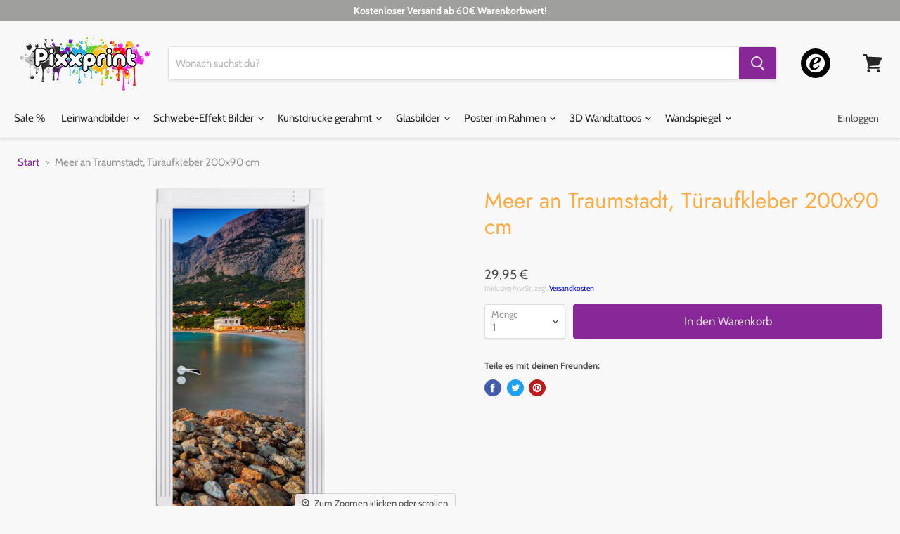

--- FILE ---
content_type: text/html; charset=utf-8
request_url: https://pixxprint.de/products/meer-an-traumstadt-tuertapete-door_1746
body_size: 26885
content:
<!doctype html>
<html class="no-js no-touch" lang="de">
  <head>
	<script src="//pixxprint.de/cdn/shop/files/pandectes-rules.js?v=14973419491710380313"></script>
	
	
	<script type="text/javascript" src="https://t.adcell.com/js/trad.js"></script> <script>Adcell.Tracking.track();</script>

<!-- Google Tag Manager -->
<script>(function(w,d,s,l,i){w[l]=w[l]||[];w[l].push({'gtm.start':
new Date().getTime(),event:'gtm.js'});var f=d.getElementsByTagName(s)[0],
j=d.createElement(s),dl=l!='dataLayer'?'&l='+l:'';j.async=true;j.src=
'https://www.googletagmanager.com/gtm.js?id='+i+dl;f.parentNode.insertBefore(j,f);
})(window,document,'script','dataLayer','GTM-KXQNTRR');</script>
<!-- End Google Tag Manager -->

    <meta name="google-site-verification" content="e26LLKmqpTQq3gtTjwSVh15JCZuTPGUCdtrHGud4dSc" />
 
    
    <meta charset="utf-8">
    <meta http-equiv="x-ua-compatible" content="IE=edge">
    <meta name="google-site-verification" content="7ijeQhr_uclXC_PE05AXHbcu6Ac1u5uLduC7m0lTuRg" />

    <link rel="preconnect" href="https://cdn.shopify.com">
    <link rel="preconnect" href="https://fonts.shopifycdn.com">
    <link rel="preconnect" href="https://v.shopify.com">
    <link rel="preconnect" href="https://cdn.shopifycloud.com">
	
    <title>Meer an Traumstadt, Türaufkleber 200x90 cm— Pixxprint.de</title>

    
      <meta name="description" content="Produktdetails Marke:  Pixxprint Kategorie: Länder &amp;amp; Städte Farbfamilie: Braun Art: Türaufkleber Maße: 62x42 cm (BxH) 92x62 cm (BxH) Artikel-Nr.: Door__1746 Qualität &amp;amp; Funktion Eigenschaften: Rückstandlos von glatten Oberflächen entfernbar Das Motiv wird in 3 Teilen geliefert Material: Kalandrierte PVC-Folie Kr">
    

    
  <link rel="shortcut icon" href="//pixxprint.de/cdn/shop/files/Favi_pixx_32x32.png?v=1613720428" type="image/png">


    
      <link rel="canonical" href="https://pixxprint.de/products/meer-an-traumstadt-tuertapete-door_1746" />
    

    <meta name="viewport" content="width=device-width">

    
    















<meta property="og:site_name" content="Pixxprint.de">
<meta property="og:url" content="https://pixxprint.de/products/meer-an-traumstadt-tuertapete-door_1746">
<meta property="og:title" content="Meer an Traumstadt, Türaufkleber 200x90 cm">
<meta property="og:type" content="website">
<meta property="og:description" content="Produktdetails Marke:  Pixxprint Kategorie: Länder &amp;amp; Städte Farbfamilie: Braun Art: Türaufkleber Maße: 62x42 cm (BxH) 92x62 cm (BxH) Artikel-Nr.: Door__1746 Qualität &amp;amp; Funktion Eigenschaften: Rückstandlos von glatten Oberflächen entfernbar Das Motiv wird in 3 Teilen geliefert Material: Kalandrierte PVC-Folie Kr">




    
    
    

    
    
    <meta
      property="og:image"
      content="https://pixxprint.de/cdn/shop/products/Door_1746---1_1200x2370.jpg?v=1573078791"
    />
    <meta
      property="og:image:secure_url"
      content="https://pixxprint.de/cdn/shop/products/Door_1746---1_1200x2370.jpg?v=1573078791"
    />
    <meta property="og:image:width" content="1200" />
    <meta property="og:image:height" content="2370" />
    
    
    <meta property="og:image:alt" content="Meer an Traumstadt Türaufkleber" />
  
















<meta name="twitter:title" content="Meer an Traumstadt, Türaufkleber 200x90 cm">
<meta name="twitter:description" content="Produktdetails Marke:  Pixxprint Kategorie: Länder &amp;amp; Städte Farbfamilie: Braun Art: Türaufkleber Maße: 62x42 cm (BxH) 92x62 cm (BxH) Artikel-Nr.: Door__1746 Qualität &amp;amp; Funktion Eigenschaften: Rückstandlos von glatten Oberflächen entfernbar Das Motiv wird in 3 Teilen geliefert Material: Kalandrierte PVC-Folie Kr">


    
    
    
      
      
      <meta name="twitter:card" content="summary">
    
    
    <meta
      property="twitter:image"
      content="https://pixxprint.de/cdn/shop/products/Door_1746---1_1200x1200_crop_center.jpg?v=1573078791"
    />
    <meta property="twitter:image:width" content="1200" />
    <meta property="twitter:image:height" content="1200" />
    
    
    <meta property="twitter:image:alt" content="Meer an Traumstadt Türaufkleber" />
  



    <link rel="preload" href="//pixxprint.de/cdn/fonts/cabin/cabin_n4.cefc6494a78f87584a6f312fea532919154f66fe.woff2" as="font" crossorigin="anonymous">
    <link rel="preload" as="style" href="//pixxprint.de/cdn/shop/t/18/assets/theme.scss.css?v=179797997556524756111763258889">

    <script>window.performance && window.performance.mark && window.performance.mark('shopify.content_for_header.start');</script><meta name="facebook-domain-verification" content="as7yykgxepiw1gkmgp2skmh7ivkmmd">
<meta id="shopify-digital-wallet" name="shopify-digital-wallet" content="/7116947574/digital_wallets/dialog">
<link rel="alternate" type="application/json+oembed" href="https://pixxprint.de/products/meer-an-traumstadt-tuertapete-door_1746.oembed">
<script async="async" src="/checkouts/internal/preloads.js?locale=de-DE"></script>
<script id="shopify-features" type="application/json">{"accessToken":"91fcc01992fe4c41dcf24b582d4a9237","betas":["rich-media-storefront-analytics"],"domain":"pixxprint.de","predictiveSearch":true,"shopId":7116947574,"locale":"de"}</script>
<script>var Shopify = Shopify || {};
Shopify.shop = "pixxprint.myshopify.com";
Shopify.locale = "de";
Shopify.currency = {"active":"EUR","rate":"1.0"};
Shopify.country = "DE";
Shopify.theme = {"name":"Empire (April Update)","id":80055304310,"schema_name":"Empire","schema_version":"5.2.0","theme_store_id":null,"role":"main"};
Shopify.theme.handle = "null";
Shopify.theme.style = {"id":null,"handle":null};
Shopify.cdnHost = "pixxprint.de/cdn";
Shopify.routes = Shopify.routes || {};
Shopify.routes.root = "/";</script>
<script type="module">!function(o){(o.Shopify=o.Shopify||{}).modules=!0}(window);</script>
<script>!function(o){function n(){var o=[];function n(){o.push(Array.prototype.slice.apply(arguments))}return n.q=o,n}var t=o.Shopify=o.Shopify||{};t.loadFeatures=n(),t.autoloadFeatures=n()}(window);</script>
<script id="shop-js-analytics" type="application/json">{"pageType":"product"}</script>
<script defer="defer" async type="module" src="//pixxprint.de/cdn/shopifycloud/shop-js/modules/v2/client.init-shop-cart-sync_XknANqpX.de.esm.js"></script>
<script defer="defer" async type="module" src="//pixxprint.de/cdn/shopifycloud/shop-js/modules/v2/chunk.common_DvdeXi9P.esm.js"></script>
<script type="module">
  await import("//pixxprint.de/cdn/shopifycloud/shop-js/modules/v2/client.init-shop-cart-sync_XknANqpX.de.esm.js");
await import("//pixxprint.de/cdn/shopifycloud/shop-js/modules/v2/chunk.common_DvdeXi9P.esm.js");

  window.Shopify.SignInWithShop?.initShopCartSync?.({"fedCMEnabled":true,"windoidEnabled":true});

</script>
<script>(function() {
  var isLoaded = false;
  function asyncLoad() {
    if (isLoaded) return;
    isLoaded = true;
    var urls = ["https:\/\/tabs.tkdigital.dev\/scripts\/ne_smart_tabs_4768666322f86b94c02a350fb66ff7dd.js?shop=pixxprint.myshopify.com"];
    for (var i = 0; i < urls.length; i++) {
      var s = document.createElement('script');
      s.type = 'text/javascript';
      s.async = true;
      s.src = urls[i];
      var x = document.getElementsByTagName('script')[0];
      x.parentNode.insertBefore(s, x);
    }
  };
  if(window.attachEvent) {
    window.attachEvent('onload', asyncLoad);
  } else {
    window.addEventListener('load', asyncLoad, false);
  }
})();</script>
<script id="__st">var __st={"a":7116947574,"offset":3600,"reqid":"062e767e-4969-4082-a734-40ed42dae7de-1768895933","pageurl":"pixxprint.de\/products\/meer-an-traumstadt-tuertapete-door_1746","u":"3af027db2dff","p":"product","rtyp":"product","rid":2675962118262};</script>
<script>window.ShopifyPaypalV4VisibilityTracking = true;</script>
<script id="captcha-bootstrap">!function(){'use strict';const t='contact',e='account',n='new_comment',o=[[t,t],['blogs',n],['comments',n],[t,'customer']],c=[[e,'customer_login'],[e,'guest_login'],[e,'recover_customer_password'],[e,'create_customer']],r=t=>t.map((([t,e])=>`form[action*='/${t}']:not([data-nocaptcha='true']) input[name='form_type'][value='${e}']`)).join(','),a=t=>()=>t?[...document.querySelectorAll(t)].map((t=>t.form)):[];function s(){const t=[...o],e=r(t);return a(e)}const i='password',u='form_key',d=['recaptcha-v3-token','g-recaptcha-response','h-captcha-response',i],f=()=>{try{return window.sessionStorage}catch{return}},m='__shopify_v',_=t=>t.elements[u];function p(t,e,n=!1){try{const o=window.sessionStorage,c=JSON.parse(o.getItem(e)),{data:r}=function(t){const{data:e,action:n}=t;return t[m]||n?{data:e,action:n}:{data:t,action:n}}(c);for(const[e,n]of Object.entries(r))t.elements[e]&&(t.elements[e].value=n);n&&o.removeItem(e)}catch(o){console.error('form repopulation failed',{error:o})}}const l='form_type',E='cptcha';function T(t){t.dataset[E]=!0}const w=window,h=w.document,L='Shopify',v='ce_forms',y='captcha';let A=!1;((t,e)=>{const n=(g='f06e6c50-85a8-45c8-87d0-21a2b65856fe',I='https://cdn.shopify.com/shopifycloud/storefront-forms-hcaptcha/ce_storefront_forms_captcha_hcaptcha.v1.5.2.iife.js',D={infoText:'Durch hCaptcha geschützt',privacyText:'Datenschutz',termsText:'Allgemeine Geschäftsbedingungen'},(t,e,n)=>{const o=w[L][v],c=o.bindForm;if(c)return c(t,g,e,D).then(n);var r;o.q.push([[t,g,e,D],n]),r=I,A||(h.body.append(Object.assign(h.createElement('script'),{id:'captcha-provider',async:!0,src:r})),A=!0)});var g,I,D;w[L]=w[L]||{},w[L][v]=w[L][v]||{},w[L][v].q=[],w[L][y]=w[L][y]||{},w[L][y].protect=function(t,e){n(t,void 0,e),T(t)},Object.freeze(w[L][y]),function(t,e,n,w,h,L){const[v,y,A,g]=function(t,e,n){const i=e?o:[],u=t?c:[],d=[...i,...u],f=r(d),m=r(i),_=r(d.filter((([t,e])=>n.includes(e))));return[a(f),a(m),a(_),s()]}(w,h,L),I=t=>{const e=t.target;return e instanceof HTMLFormElement?e:e&&e.form},D=t=>v().includes(t);t.addEventListener('submit',(t=>{const e=I(t);if(!e)return;const n=D(e)&&!e.dataset.hcaptchaBound&&!e.dataset.recaptchaBound,o=_(e),c=g().includes(e)&&(!o||!o.value);(n||c)&&t.preventDefault(),c&&!n&&(function(t){try{if(!f())return;!function(t){const e=f();if(!e)return;const n=_(t);if(!n)return;const o=n.value;o&&e.removeItem(o)}(t);const e=Array.from(Array(32),(()=>Math.random().toString(36)[2])).join('');!function(t,e){_(t)||t.append(Object.assign(document.createElement('input'),{type:'hidden',name:u})),t.elements[u].value=e}(t,e),function(t,e){const n=f();if(!n)return;const o=[...t.querySelectorAll(`input[type='${i}']`)].map((({name:t})=>t)),c=[...d,...o],r={};for(const[a,s]of new FormData(t).entries())c.includes(a)||(r[a]=s);n.setItem(e,JSON.stringify({[m]:1,action:t.action,data:r}))}(t,e)}catch(e){console.error('failed to persist form',e)}}(e),e.submit())}));const S=(t,e)=>{t&&!t.dataset[E]&&(n(t,e.some((e=>e===t))),T(t))};for(const o of['focusin','change'])t.addEventListener(o,(t=>{const e=I(t);D(e)&&S(e,y())}));const B=e.get('form_key'),M=e.get(l),P=B&&M;t.addEventListener('DOMContentLoaded',(()=>{const t=y();if(P)for(const e of t)e.elements[l].value===M&&p(e,B);[...new Set([...A(),...v().filter((t=>'true'===t.dataset.shopifyCaptcha))])].forEach((e=>S(e,t)))}))}(h,new URLSearchParams(w.location.search),n,t,e,['guest_login'])})(!0,!0)}();</script>
<script integrity="sha256-4kQ18oKyAcykRKYeNunJcIwy7WH5gtpwJnB7kiuLZ1E=" data-source-attribution="shopify.loadfeatures" defer="defer" src="//pixxprint.de/cdn/shopifycloud/storefront/assets/storefront/load_feature-a0a9edcb.js" crossorigin="anonymous"></script>
<script data-source-attribution="shopify.dynamic_checkout.dynamic.init">var Shopify=Shopify||{};Shopify.PaymentButton=Shopify.PaymentButton||{isStorefrontPortableWallets:!0,init:function(){window.Shopify.PaymentButton.init=function(){};var t=document.createElement("script");t.src="https://pixxprint.de/cdn/shopifycloud/portable-wallets/latest/portable-wallets.de.js",t.type="module",document.head.appendChild(t)}};
</script>
<script data-source-attribution="shopify.dynamic_checkout.buyer_consent">
  function portableWalletsHideBuyerConsent(e){var t=document.getElementById("shopify-buyer-consent"),n=document.getElementById("shopify-subscription-policy-button");t&&n&&(t.classList.add("hidden"),t.setAttribute("aria-hidden","true"),n.removeEventListener("click",e))}function portableWalletsShowBuyerConsent(e){var t=document.getElementById("shopify-buyer-consent"),n=document.getElementById("shopify-subscription-policy-button");t&&n&&(t.classList.remove("hidden"),t.removeAttribute("aria-hidden"),n.addEventListener("click",e))}window.Shopify?.PaymentButton&&(window.Shopify.PaymentButton.hideBuyerConsent=portableWalletsHideBuyerConsent,window.Shopify.PaymentButton.showBuyerConsent=portableWalletsShowBuyerConsent);
</script>
<script data-source-attribution="shopify.dynamic_checkout.cart.bootstrap">document.addEventListener("DOMContentLoaded",(function(){function t(){return document.querySelector("shopify-accelerated-checkout-cart, shopify-accelerated-checkout")}if(t())Shopify.PaymentButton.init();else{new MutationObserver((function(e,n){t()&&(Shopify.PaymentButton.init(),n.disconnect())})).observe(document.body,{childList:!0,subtree:!0})}}));
</script>

<script>window.performance && window.performance.mark && window.performance.mark('shopify.content_for_header.end');</script>

    <link href="//pixxprint.de/cdn/shop/t/18/assets/theme.scss.css?v=179797997556524756111763258889" rel="stylesheet" type="text/css" media="all" />
    <link rel="stylesheet" href="https://cdn.shopify.com/shopifycloud/shopify-plyr/v1.0/shopify-plyr.css">

    
    <script>
      window.Theme = window.Theme || {};
      window.Theme.routes = {
        "root_url": "/",
        "account_url": "/account",
        "account_login_url": "/account/login",
        "account_logout_url": "/account/logout",
        "account_register_url": "/account/register",
        "account_addresses_url": "/account/addresses",
        "collections_url": "/collections",
        "all_products_collection_url": "/collections/all",
        "search_url": "/search",
        "cart_url": "/cart",
        "cart_add_url": "/cart/add",
        "cart_change_url": "/cart/change",
        "cart_clear_url": "/cart/clear",
        "product_recommendations_url": "/recommendations/products",
      };
    </script>
    
    
    
    
     
      <link rel="stylesheet" href="//pixxprint.de/cdn/shop/t/18/assets/sca-pp.css?v=26248894406678077071587387358">
 <script>
  
  SCAPPShop = {};
    
  </script>
<script src="//pixxprint.de/cdn/shop/t/18/assets/sca-pp-initial.js?v=63016170904359146811587387357" type="text/javascript"></script>
  
  










<!-- BEGIN app block: shopify://apps/adcell-tracking-remarketing/blocks/theme_extension/578397e0-3e42-4c27-add7-dfc15023b09b --><script id="trad-js" type="text/javascript" src="https://t.adcell.com/js/trad.js?s=shopify&v=1.2.0&pid=7908" async="async"></script>
<script>
    var script = document.querySelector("#trad-js");
    script.addEventListener('load', function() {
        Adcell.Tracking.track();
    });
</script><script type="text/javascript" src="https://t.adcell.com/js/vcad.js?s=shopify&v=1.2.0&programId=7908" async="async"></script><script type="text/javascript" src="https://t.adcell.com/js/inlineretarget.js?s=shopify&v=1.2.0&method=product&pid=7908&productId=Door_1746&productName=Meer an Traumstadt, Türaufkleber 200x90 cm&categoryId=88398135414&productSeparator=;" async="async"></script>

<!-- END app block --><link href="https://monorail-edge.shopifysvc.com" rel="dns-prefetch">
<script>(function(){if ("sendBeacon" in navigator && "performance" in window) {try {var session_token_from_headers = performance.getEntriesByType('navigation')[0].serverTiming.find(x => x.name == '_s').description;} catch {var session_token_from_headers = undefined;}var session_cookie_matches = document.cookie.match(/_shopify_s=([^;]*)/);var session_token_from_cookie = session_cookie_matches && session_cookie_matches.length === 2 ? session_cookie_matches[1] : "";var session_token = session_token_from_headers || session_token_from_cookie || "";function handle_abandonment_event(e) {var entries = performance.getEntries().filter(function(entry) {return /monorail-edge.shopifysvc.com/.test(entry.name);});if (!window.abandonment_tracked && entries.length === 0) {window.abandonment_tracked = true;var currentMs = Date.now();var navigation_start = performance.timing.navigationStart;var payload = {shop_id: 7116947574,url: window.location.href,navigation_start,duration: currentMs - navigation_start,session_token,page_type: "product"};window.navigator.sendBeacon("https://monorail-edge.shopifysvc.com/v1/produce", JSON.stringify({schema_id: "online_store_buyer_site_abandonment/1.1",payload: payload,metadata: {event_created_at_ms: currentMs,event_sent_at_ms: currentMs}}));}}window.addEventListener('pagehide', handle_abandonment_event);}}());</script>
<script id="web-pixels-manager-setup">(function e(e,d,r,n,o){if(void 0===o&&(o={}),!Boolean(null===(a=null===(i=window.Shopify)||void 0===i?void 0:i.analytics)||void 0===a?void 0:a.replayQueue)){var i,a;window.Shopify=window.Shopify||{};var t=window.Shopify;t.analytics=t.analytics||{};var s=t.analytics;s.replayQueue=[],s.publish=function(e,d,r){return s.replayQueue.push([e,d,r]),!0};try{self.performance.mark("wpm:start")}catch(e){}var l=function(){var e={modern:/Edge?\/(1{2}[4-9]|1[2-9]\d|[2-9]\d{2}|\d{4,})\.\d+(\.\d+|)|Firefox\/(1{2}[4-9]|1[2-9]\d|[2-9]\d{2}|\d{4,})\.\d+(\.\d+|)|Chrom(ium|e)\/(9{2}|\d{3,})\.\d+(\.\d+|)|(Maci|X1{2}).+ Version\/(15\.\d+|(1[6-9]|[2-9]\d|\d{3,})\.\d+)([,.]\d+|)( \(\w+\)|)( Mobile\/\w+|) Safari\/|Chrome.+OPR\/(9{2}|\d{3,})\.\d+\.\d+|(CPU[ +]OS|iPhone[ +]OS|CPU[ +]iPhone|CPU IPhone OS|CPU iPad OS)[ +]+(15[._]\d+|(1[6-9]|[2-9]\d|\d{3,})[._]\d+)([._]\d+|)|Android:?[ /-](13[3-9]|1[4-9]\d|[2-9]\d{2}|\d{4,})(\.\d+|)(\.\d+|)|Android.+Firefox\/(13[5-9]|1[4-9]\d|[2-9]\d{2}|\d{4,})\.\d+(\.\d+|)|Android.+Chrom(ium|e)\/(13[3-9]|1[4-9]\d|[2-9]\d{2}|\d{4,})\.\d+(\.\d+|)|SamsungBrowser\/([2-9]\d|\d{3,})\.\d+/,legacy:/Edge?\/(1[6-9]|[2-9]\d|\d{3,})\.\d+(\.\d+|)|Firefox\/(5[4-9]|[6-9]\d|\d{3,})\.\d+(\.\d+|)|Chrom(ium|e)\/(5[1-9]|[6-9]\d|\d{3,})\.\d+(\.\d+|)([\d.]+$|.*Safari\/(?![\d.]+ Edge\/[\d.]+$))|(Maci|X1{2}).+ Version\/(10\.\d+|(1[1-9]|[2-9]\d|\d{3,})\.\d+)([,.]\d+|)( \(\w+\)|)( Mobile\/\w+|) Safari\/|Chrome.+OPR\/(3[89]|[4-9]\d|\d{3,})\.\d+\.\d+|(CPU[ +]OS|iPhone[ +]OS|CPU[ +]iPhone|CPU IPhone OS|CPU iPad OS)[ +]+(10[._]\d+|(1[1-9]|[2-9]\d|\d{3,})[._]\d+)([._]\d+|)|Android:?[ /-](13[3-9]|1[4-9]\d|[2-9]\d{2}|\d{4,})(\.\d+|)(\.\d+|)|Mobile Safari.+OPR\/([89]\d|\d{3,})\.\d+\.\d+|Android.+Firefox\/(13[5-9]|1[4-9]\d|[2-9]\d{2}|\d{4,})\.\d+(\.\d+|)|Android.+Chrom(ium|e)\/(13[3-9]|1[4-9]\d|[2-9]\d{2}|\d{4,})\.\d+(\.\d+|)|Android.+(UC? ?Browser|UCWEB|U3)[ /]?(15\.([5-9]|\d{2,})|(1[6-9]|[2-9]\d|\d{3,})\.\d+)\.\d+|SamsungBrowser\/(5\.\d+|([6-9]|\d{2,})\.\d+)|Android.+MQ{2}Browser\/(14(\.(9|\d{2,})|)|(1[5-9]|[2-9]\d|\d{3,})(\.\d+|))(\.\d+|)|K[Aa][Ii]OS\/(3\.\d+|([4-9]|\d{2,})\.\d+)(\.\d+|)/},d=e.modern,r=e.legacy,n=navigator.userAgent;return n.match(d)?"modern":n.match(r)?"legacy":"unknown"}(),u="modern"===l?"modern":"legacy",c=(null!=n?n:{modern:"",legacy:""})[u],f=function(e){return[e.baseUrl,"/wpm","/b",e.hashVersion,"modern"===e.buildTarget?"m":"l",".js"].join("")}({baseUrl:d,hashVersion:r,buildTarget:u}),m=function(e){var d=e.version,r=e.bundleTarget,n=e.surface,o=e.pageUrl,i=e.monorailEndpoint;return{emit:function(e){var a=e.status,t=e.errorMsg,s=(new Date).getTime(),l=JSON.stringify({metadata:{event_sent_at_ms:s},events:[{schema_id:"web_pixels_manager_load/3.1",payload:{version:d,bundle_target:r,page_url:o,status:a,surface:n,error_msg:t},metadata:{event_created_at_ms:s}}]});if(!i)return console&&console.warn&&console.warn("[Web Pixels Manager] No Monorail endpoint provided, skipping logging."),!1;try{return self.navigator.sendBeacon.bind(self.navigator)(i,l)}catch(e){}var u=new XMLHttpRequest;try{return u.open("POST",i,!0),u.setRequestHeader("Content-Type","text/plain"),u.send(l),!0}catch(e){return console&&console.warn&&console.warn("[Web Pixels Manager] Got an unhandled error while logging to Monorail."),!1}}}}({version:r,bundleTarget:l,surface:e.surface,pageUrl:self.location.href,monorailEndpoint:e.monorailEndpoint});try{o.browserTarget=l,function(e){var d=e.src,r=e.async,n=void 0===r||r,o=e.onload,i=e.onerror,a=e.sri,t=e.scriptDataAttributes,s=void 0===t?{}:t,l=document.createElement("script"),u=document.querySelector("head"),c=document.querySelector("body");if(l.async=n,l.src=d,a&&(l.integrity=a,l.crossOrigin="anonymous"),s)for(var f in s)if(Object.prototype.hasOwnProperty.call(s,f))try{l.dataset[f]=s[f]}catch(e){}if(o&&l.addEventListener("load",o),i&&l.addEventListener("error",i),u)u.appendChild(l);else{if(!c)throw new Error("Did not find a head or body element to append the script");c.appendChild(l)}}({src:f,async:!0,onload:function(){if(!function(){var e,d;return Boolean(null===(d=null===(e=window.Shopify)||void 0===e?void 0:e.analytics)||void 0===d?void 0:d.initialized)}()){var d=window.webPixelsManager.init(e)||void 0;if(d){var r=window.Shopify.analytics;r.replayQueue.forEach((function(e){var r=e[0],n=e[1],o=e[2];d.publishCustomEvent(r,n,o)})),r.replayQueue=[],r.publish=d.publishCustomEvent,r.visitor=d.visitor,r.initialized=!0}}},onerror:function(){return m.emit({status:"failed",errorMsg:"".concat(f," has failed to load")})},sri:function(e){var d=/^sha384-[A-Za-z0-9+/=]+$/;return"string"==typeof e&&d.test(e)}(c)?c:"",scriptDataAttributes:o}),m.emit({status:"loading"})}catch(e){m.emit({status:"failed",errorMsg:(null==e?void 0:e.message)||"Unknown error"})}}})({shopId: 7116947574,storefrontBaseUrl: "https://pixxprint.de",extensionsBaseUrl: "https://extensions.shopifycdn.com/cdn/shopifycloud/web-pixels-manager",monorailEndpoint: "https://monorail-edge.shopifysvc.com/unstable/produce_batch",surface: "storefront-renderer",enabledBetaFlags: ["2dca8a86"],webPixelsConfigList: [{"id":"1445560584","configuration":"{\"accountID\":\"470\",\"programID\":\"7908\"}","eventPayloadVersion":"v1","runtimeContext":"STRICT","scriptVersion":"589bf5e09efd33cbe96bb10dfd037315","type":"APP","apiClientId":2982569,"privacyPurposes":["ANALYTICS","MARKETING","SALE_OF_DATA"],"dataSharingAdjustments":{"protectedCustomerApprovalScopes":["read_customer_personal_data"]}},{"id":"635863304","configuration":"{\"config\":\"{\\\"pixel_id\\\":\\\"G-CXR7HN07VW\\\",\\\"target_country\\\":\\\"DE\\\",\\\"gtag_events\\\":[{\\\"type\\\":\\\"begin_checkout\\\",\\\"action_label\\\":\\\"G-CXR7HN07VW\\\"},{\\\"type\\\":\\\"search\\\",\\\"action_label\\\":\\\"G-CXR7HN07VW\\\"},{\\\"type\\\":\\\"view_item\\\",\\\"action_label\\\":[\\\"G-CXR7HN07VW\\\",\\\"MC-WQNF1DJF6K\\\"]},{\\\"type\\\":\\\"purchase\\\",\\\"action_label\\\":[\\\"G-CXR7HN07VW\\\",\\\"MC-WQNF1DJF6K\\\"]},{\\\"type\\\":\\\"page_view\\\",\\\"action_label\\\":[\\\"G-CXR7HN07VW\\\",\\\"MC-WQNF1DJF6K\\\"]},{\\\"type\\\":\\\"add_payment_info\\\",\\\"action_label\\\":\\\"G-CXR7HN07VW\\\"},{\\\"type\\\":\\\"add_to_cart\\\",\\\"action_label\\\":\\\"G-CXR7HN07VW\\\"}],\\\"enable_monitoring_mode\\\":false}\"}","eventPayloadVersion":"v1","runtimeContext":"OPEN","scriptVersion":"b2a88bafab3e21179ed38636efcd8a93","type":"APP","apiClientId":1780363,"privacyPurposes":[],"dataSharingAdjustments":{"protectedCustomerApprovalScopes":["read_customer_address","read_customer_email","read_customer_name","read_customer_personal_data","read_customer_phone"]}},{"id":"440238344","configuration":"{\"pixel_id\":\"388137019971283\",\"pixel_type\":\"facebook_pixel\",\"metaapp_system_user_token\":\"-\"}","eventPayloadVersion":"v1","runtimeContext":"OPEN","scriptVersion":"ca16bc87fe92b6042fbaa3acc2fbdaa6","type":"APP","apiClientId":2329312,"privacyPurposes":["ANALYTICS","MARKETING","SALE_OF_DATA"],"dataSharingAdjustments":{"protectedCustomerApprovalScopes":["read_customer_address","read_customer_email","read_customer_name","read_customer_personal_data","read_customer_phone"]}},{"id":"133366024","configuration":"{\"tagID\":\"2614164746763\"}","eventPayloadVersion":"v1","runtimeContext":"STRICT","scriptVersion":"18031546ee651571ed29edbe71a3550b","type":"APP","apiClientId":3009811,"privacyPurposes":["ANALYTICS","MARKETING","SALE_OF_DATA"],"dataSharingAdjustments":{"protectedCustomerApprovalScopes":["read_customer_address","read_customer_email","read_customer_name","read_customer_personal_data","read_customer_phone"]}},{"id":"shopify-app-pixel","configuration":"{}","eventPayloadVersion":"v1","runtimeContext":"STRICT","scriptVersion":"0450","apiClientId":"shopify-pixel","type":"APP","privacyPurposes":["ANALYTICS","MARKETING"]},{"id":"shopify-custom-pixel","eventPayloadVersion":"v1","runtimeContext":"LAX","scriptVersion":"0450","apiClientId":"shopify-pixel","type":"CUSTOM","privacyPurposes":["ANALYTICS","MARKETING"]}],isMerchantRequest: false,initData: {"shop":{"name":"Pixxprint.de","paymentSettings":{"currencyCode":"EUR"},"myshopifyDomain":"pixxprint.myshopify.com","countryCode":"DE","storefrontUrl":"https:\/\/pixxprint.de"},"customer":null,"cart":null,"checkout":null,"productVariants":[{"price":{"amount":29.95,"currencyCode":"EUR"},"product":{"title":"Meer an Traumstadt, Türaufkleber 200x90 cm","vendor":"Pixxprint","id":"2675962118262","untranslatedTitle":"Meer an Traumstadt, Türaufkleber 200x90 cm","url":"\/products\/meer-an-traumstadt-tuertapete-door_1746","type":"Türaufkleber"},"id":"22656711065718","image":{"src":"\/\/pixxprint.de\/cdn\/shop\/products\/Door_1746---1.jpg?v=1573078791"},"sku":"Door_1746","title":"Default Title","untranslatedTitle":"Default Title"}],"purchasingCompany":null},},"https://pixxprint.de/cdn","fcfee988w5aeb613cpc8e4bc33m6693e112",{"modern":"","legacy":""},{"shopId":"7116947574","storefrontBaseUrl":"https:\/\/pixxprint.de","extensionBaseUrl":"https:\/\/extensions.shopifycdn.com\/cdn\/shopifycloud\/web-pixels-manager","surface":"storefront-renderer","enabledBetaFlags":"[\"2dca8a86\"]","isMerchantRequest":"false","hashVersion":"fcfee988w5aeb613cpc8e4bc33m6693e112","publish":"custom","events":"[[\"page_viewed\",{}],[\"product_viewed\",{\"productVariant\":{\"price\":{\"amount\":29.95,\"currencyCode\":\"EUR\"},\"product\":{\"title\":\"Meer an Traumstadt, Türaufkleber 200x90 cm\",\"vendor\":\"Pixxprint\",\"id\":\"2675962118262\",\"untranslatedTitle\":\"Meer an Traumstadt, Türaufkleber 200x90 cm\",\"url\":\"\/products\/meer-an-traumstadt-tuertapete-door_1746\",\"type\":\"Türaufkleber\"},\"id\":\"22656711065718\",\"image\":{\"src\":\"\/\/pixxprint.de\/cdn\/shop\/products\/Door_1746---1.jpg?v=1573078791\"},\"sku\":\"Door_1746\",\"title\":\"Default Title\",\"untranslatedTitle\":\"Default Title\"}}]]"});</script><script>
  window.ShopifyAnalytics = window.ShopifyAnalytics || {};
  window.ShopifyAnalytics.meta = window.ShopifyAnalytics.meta || {};
  window.ShopifyAnalytics.meta.currency = 'EUR';
  var meta = {"product":{"id":2675962118262,"gid":"gid:\/\/shopify\/Product\/2675962118262","vendor":"Pixxprint","type":"Türaufkleber","handle":"meer-an-traumstadt-tuertapete-door_1746","variants":[{"id":22656711065718,"price":2995,"name":"Meer an Traumstadt, Türaufkleber 200x90 cm","public_title":null,"sku":"Door_1746"}],"remote":false},"page":{"pageType":"product","resourceType":"product","resourceId":2675962118262,"requestId":"062e767e-4969-4082-a734-40ed42dae7de-1768895933"}};
  for (var attr in meta) {
    window.ShopifyAnalytics.meta[attr] = meta[attr];
  }
</script>
<script class="analytics">
  (function () {
    var customDocumentWrite = function(content) {
      var jquery = null;

      if (window.jQuery) {
        jquery = window.jQuery;
      } else if (window.Checkout && window.Checkout.$) {
        jquery = window.Checkout.$;
      }

      if (jquery) {
        jquery('body').append(content);
      }
    };

    var hasLoggedConversion = function(token) {
      if (token) {
        return document.cookie.indexOf('loggedConversion=' + token) !== -1;
      }
      return false;
    }

    var setCookieIfConversion = function(token) {
      if (token) {
        var twoMonthsFromNow = new Date(Date.now());
        twoMonthsFromNow.setMonth(twoMonthsFromNow.getMonth() + 2);

        document.cookie = 'loggedConversion=' + token + '; expires=' + twoMonthsFromNow;
      }
    }

    var trekkie = window.ShopifyAnalytics.lib = window.trekkie = window.trekkie || [];
    if (trekkie.integrations) {
      return;
    }
    trekkie.methods = [
      'identify',
      'page',
      'ready',
      'track',
      'trackForm',
      'trackLink'
    ];
    trekkie.factory = function(method) {
      return function() {
        var args = Array.prototype.slice.call(arguments);
        args.unshift(method);
        trekkie.push(args);
        return trekkie;
      };
    };
    for (var i = 0; i < trekkie.methods.length; i++) {
      var key = trekkie.methods[i];
      trekkie[key] = trekkie.factory(key);
    }
    trekkie.load = function(config) {
      trekkie.config = config || {};
      trekkie.config.initialDocumentCookie = document.cookie;
      var first = document.getElementsByTagName('script')[0];
      var script = document.createElement('script');
      script.type = 'text/javascript';
      script.onerror = function(e) {
        var scriptFallback = document.createElement('script');
        scriptFallback.type = 'text/javascript';
        scriptFallback.onerror = function(error) {
                var Monorail = {
      produce: function produce(monorailDomain, schemaId, payload) {
        var currentMs = new Date().getTime();
        var event = {
          schema_id: schemaId,
          payload: payload,
          metadata: {
            event_created_at_ms: currentMs,
            event_sent_at_ms: currentMs
          }
        };
        return Monorail.sendRequest("https://" + monorailDomain + "/v1/produce", JSON.stringify(event));
      },
      sendRequest: function sendRequest(endpointUrl, payload) {
        // Try the sendBeacon API
        if (window && window.navigator && typeof window.navigator.sendBeacon === 'function' && typeof window.Blob === 'function' && !Monorail.isIos12()) {
          var blobData = new window.Blob([payload], {
            type: 'text/plain'
          });

          if (window.navigator.sendBeacon(endpointUrl, blobData)) {
            return true;
          } // sendBeacon was not successful

        } // XHR beacon

        var xhr = new XMLHttpRequest();

        try {
          xhr.open('POST', endpointUrl);
          xhr.setRequestHeader('Content-Type', 'text/plain');
          xhr.send(payload);
        } catch (e) {
          console.log(e);
        }

        return false;
      },
      isIos12: function isIos12() {
        return window.navigator.userAgent.lastIndexOf('iPhone; CPU iPhone OS 12_') !== -1 || window.navigator.userAgent.lastIndexOf('iPad; CPU OS 12_') !== -1;
      }
    };
    Monorail.produce('monorail-edge.shopifysvc.com',
      'trekkie_storefront_load_errors/1.1',
      {shop_id: 7116947574,
      theme_id: 80055304310,
      app_name: "storefront",
      context_url: window.location.href,
      source_url: "//pixxprint.de/cdn/s/trekkie.storefront.cd680fe47e6c39ca5d5df5f0a32d569bc48c0f27.min.js"});

        };
        scriptFallback.async = true;
        scriptFallback.src = '//pixxprint.de/cdn/s/trekkie.storefront.cd680fe47e6c39ca5d5df5f0a32d569bc48c0f27.min.js';
        first.parentNode.insertBefore(scriptFallback, first);
      };
      script.async = true;
      script.src = '//pixxprint.de/cdn/s/trekkie.storefront.cd680fe47e6c39ca5d5df5f0a32d569bc48c0f27.min.js';
      first.parentNode.insertBefore(script, first);
    };
    trekkie.load(
      {"Trekkie":{"appName":"storefront","development":false,"defaultAttributes":{"shopId":7116947574,"isMerchantRequest":null,"themeId":80055304310,"themeCityHash":"15070684922434703316","contentLanguage":"de","currency":"EUR","eventMetadataId":"8ff2b3e5-2aa8-42dc-baf1-6d8c8f2932cc"},"isServerSideCookieWritingEnabled":true,"monorailRegion":"shop_domain","enabledBetaFlags":["65f19447"]},"Session Attribution":{},"S2S":{"facebookCapiEnabled":true,"source":"trekkie-storefront-renderer","apiClientId":580111}}
    );

    var loaded = false;
    trekkie.ready(function() {
      if (loaded) return;
      loaded = true;

      window.ShopifyAnalytics.lib = window.trekkie;

      var originalDocumentWrite = document.write;
      document.write = customDocumentWrite;
      try { window.ShopifyAnalytics.merchantGoogleAnalytics.call(this); } catch(error) {};
      document.write = originalDocumentWrite;

      window.ShopifyAnalytics.lib.page(null,{"pageType":"product","resourceType":"product","resourceId":2675962118262,"requestId":"062e767e-4969-4082-a734-40ed42dae7de-1768895933","shopifyEmitted":true});

      var match = window.location.pathname.match(/checkouts\/(.+)\/(thank_you|post_purchase)/)
      var token = match? match[1]: undefined;
      if (!hasLoggedConversion(token)) {
        setCookieIfConversion(token);
        window.ShopifyAnalytics.lib.track("Viewed Product",{"currency":"EUR","variantId":22656711065718,"productId":2675962118262,"productGid":"gid:\/\/shopify\/Product\/2675962118262","name":"Meer an Traumstadt, Türaufkleber 200x90 cm","price":"29.95","sku":"Door_1746","brand":"Pixxprint","variant":null,"category":"Türaufkleber","nonInteraction":true,"remote":false},undefined,undefined,{"shopifyEmitted":true});
      window.ShopifyAnalytics.lib.track("monorail:\/\/trekkie_storefront_viewed_product\/1.1",{"currency":"EUR","variantId":22656711065718,"productId":2675962118262,"productGid":"gid:\/\/shopify\/Product\/2675962118262","name":"Meer an Traumstadt, Türaufkleber 200x90 cm","price":"29.95","sku":"Door_1746","brand":"Pixxprint","variant":null,"category":"Türaufkleber","nonInteraction":true,"remote":false,"referer":"https:\/\/pixxprint.de\/products\/meer-an-traumstadt-tuertapete-door_1746"});
      }
    });


        var eventsListenerScript = document.createElement('script');
        eventsListenerScript.async = true;
        eventsListenerScript.src = "//pixxprint.de/cdn/shopifycloud/storefront/assets/shop_events_listener-3da45d37.js";
        document.getElementsByTagName('head')[0].appendChild(eventsListenerScript);

})();</script>
  <script>
  if (!window.ga || (window.ga && typeof window.ga !== 'function')) {
    window.ga = function ga() {
      (window.ga.q = window.ga.q || []).push(arguments);
      if (window.Shopify && window.Shopify.analytics && typeof window.Shopify.analytics.publish === 'function') {
        window.Shopify.analytics.publish("ga_stub_called", {}, {sendTo: "google_osp_migration"});
      }
      console.error("Shopify's Google Analytics stub called with:", Array.from(arguments), "\nSee https://help.shopify.com/manual/promoting-marketing/pixels/pixel-migration#google for more information.");
    };
    if (window.Shopify && window.Shopify.analytics && typeof window.Shopify.analytics.publish === 'function') {
      window.Shopify.analytics.publish("ga_stub_initialized", {}, {sendTo: "google_osp_migration"});
    }
  }
</script>
<script
  defer
  src="https://pixxprint.de/cdn/shopifycloud/perf-kit/shopify-perf-kit-3.0.4.min.js"
  data-application="storefront-renderer"
  data-shop-id="7116947574"
  data-render-region="gcp-us-east1"
  data-page-type="product"
  data-theme-instance-id="80055304310"
  data-theme-name="Empire"
  data-theme-version="5.2.0"
  data-monorail-region="shop_domain"
  data-resource-timing-sampling-rate="10"
  data-shs="true"
  data-shs-beacon="true"
  data-shs-export-with-fetch="true"
  data-shs-logs-sample-rate="1"
  data-shs-beacon-endpoint="https://pixxprint.de/api/collect"
></script>
</head>

  <body class="template-product" data-instant-allow-query-string>
    <!-- Google Tag Manager (noscript) -->
<noscript><iframe src="https://www.googletagmanager.com/ns.html?id=GTM-WV9NMJ3"
height="0" width="0" style="display:none;visibility:hidden"></iframe></noscript>
<!-- End Google Tag Manager (noscript) -->
    
    <script>
      document.documentElement.className=document.documentElement.className.replace(/\bno-js\b/,'js');
      if(window.Shopify&&window.Shopify.designMode)document.documentElement.className+=' in-theme-editor';
      if(('ontouchstart' in window)||window.DocumentTouch&&document instanceof DocumentTouch)document.documentElement.className=document.documentElement.className.replace(/\bno-touch\b/,'has-touch');
    </script>
    <a class="skip-to-main" href="#site-main">Translation missing: de.general.accessibility.skip_to_content</a>
    <div id="shopify-section-static-announcement" class="shopify-section site-announcement"><script
  type="application/json"
  data-section-id="static-announcement"
  data-section-type="static-announcement">
</script>









  
    <div
      class="
        announcement-bar
        
      "
      style="
        color: #ffffff;
        background: #9f9f9e;
      ">
      

      
        <div class="announcement-bar-text">
          Kostenloser Versand ab 60€ Warenkorbwert!
        </div>
      

      <div class="announcement-bar-text-mobile">
        
          Kostenloser Versand ab 60€ Warenkorbwert!
        
      </div>
    </div>
  


</div>
    <header
      class="site-header site-header-nav--open"
      role="banner"
      data-site-header
    >
      <div id="shopify-section-static-header" class="shopify-section site-header-wrapper"><script
  type="application/json"
  data-section-id="static-header"
  data-section-type="static-header"
  data-section-data>
  {
    "settings": {
      "sticky_header": true,
      "live_search": {
        "enable": true,
        "enable_images": true,
        "enable_content": true,
        "money_format": "{{amount_with_comma_separator}} €",
        "context": {
          "view_all_results": "Alle Ergebnisse anzeigen",
          "view_all_products": "Alle Produkte anzeigen",
          "content_results": {
            "title": "Seiten \u0026amp; Beiträge",
            "no_results": "Keine Ergebnisse"
          },
          "no_results_products": {
            "title": "Keine Produkte für “*terms*”.",
            "title_in_category": "Translation missing: de.search.general.no_results_products_title_in_category",
            "message": "Leider konnten wir keine Übereinstimmungen finden."
          }
        }
      }
    }
  }
</script>




<style data-shopify>
  .site-logo {
    max-width: 250px;
    max-height: 100px;
  }
  #shopify-section-static-header .small-promo-content {
    max-width: 50px;
    line-height: 0;
  }
  #shopify-section-static-header .small-promo-icon.small-promo-custom--icon {
    max-width: 50px;
  }
</style>

<div
  class="
    site-header-main
    
  "
  data-site-header-main
  data-site-header-sticky
  
>
  <button class="site-header-menu-toggle" data-menu-toggle>
    <div class="site-header-menu-toggle--button" tabindex="-1">
      <span class="toggle-icon--bar toggle-icon--bar-top"></span>
      <span class="toggle-icon--bar toggle-icon--bar-middle"></span>
      <span class="toggle-icon--bar toggle-icon--bar-bottom"></span>
      <span class="visually-hidden">Menü</span>
    </div>
  </button>

  

  <div
    class="
      site-header-main-content
      
        small-promo-enabled
      
    "
  >
    <div class="site-header-logo">
      <a
        class="site-logo"
        href="/">
        
          
          

          

  

  <img
    
      src="//pixxprint.de/cdn/shop/files/Logo_Pixxprint_shopify_190x80.png?v=1613714707"
    
    alt=""

    
      data-rimg
      srcset="//pixxprint.de/cdn/shop/files/Logo_Pixxprint_shopify_190x80.png?v=1613714707 1x"
    

    class="site-logo-image"
    
    
  >




        
      </a>
    </div>

    



<div class="live-search" data-live-search><form
    class="
      live-search-form
      form-fields-inline
      
    "
    action="/search"
    method="get"
    role="search"
    aria-label="Product"
    data-live-search-form
  >
    <input type="hidden" name="type" value="article,page,product">
    <div class="form-field no-label"><input
        class="form-field-input live-search-form-field"
        type="text"
        name="q"
        aria-label="Suche"
        placeholder="Wonach suchst du?"
        
        autocomplete="off"
        data-live-search-input>
      <button
        class="live-search-takeover-cancel"
        type="button"
        data-live-search-takeover-cancel>
        Abbrechen
      </button>

      <button
        class="live-search-button button-primary"
        type="submit"
        aria-label="Suche"
        data-live-search-submit
      >
        <span class="search-icon search-icon--inactive">
          <svg
  aria-hidden="true"
  focusable="false"
  role="presentation"
  xmlns="http://www.w3.org/2000/svg"
  width="20"
  height="21"
  viewBox="0 0 20 21"
>
  <path fill="currentColor" fill-rule="evenodd" d="M12.514 14.906a8.264 8.264 0 0 1-4.322 1.21C3.668 16.116 0 12.513 0 8.07 0 3.626 3.668.023 8.192.023c4.525 0 8.193 3.603 8.193 8.047 0 2.033-.769 3.89-2.035 5.307l4.999 5.552-1.775 1.597-5.06-5.62zm-4.322-.843c3.37 0 6.102-2.684 6.102-5.993 0-3.31-2.732-5.994-6.102-5.994S2.09 4.76 2.09 8.07c0 3.31 2.732 5.993 6.102 5.993z"/>
</svg>
        </span>
        <span class="search-icon search-icon--active">
          <svg
  aria-hidden="true"
  focusable="false"
  role="presentation"
  width="26"
  height="26"
  viewBox="0 0 26 26"
  xmlns="http://www.w3.org/2000/svg"
>
  <g fill-rule="nonzero" fill="currentColor">
    <path d="M13 26C5.82 26 0 20.18 0 13S5.82 0 13 0s13 5.82 13 13-5.82 13-13 13zm0-3.852a9.148 9.148 0 1 0 0-18.296 9.148 9.148 0 0 0 0 18.296z" opacity=".29"/><path d="M13 26c7.18 0 13-5.82 13-13a1.926 1.926 0 0 0-3.852 0A9.148 9.148 0 0 1 13 22.148 1.926 1.926 0 0 0 13 26z"/>
  </g>
</svg>
        </span>
      </button>
    </div>

    <div class="search-flydown" data-live-search-flydown>
      <div class="search-flydown--placeholder" data-live-search-placeholder>
        <div class="search-flydown--product-items">
          
            <a class="search-flydown--product search-flydown--product" href="#">
              
                <div class="search-flydown--product-image">
                  <svg class="placeholder--image placeholder--content-image" xmlns="http://www.w3.org/2000/svg" viewBox="0 0 525.5 525.5"><path d="M324.5 212.7H203c-1.6 0-2.8 1.3-2.8 2.8V308c0 1.6 1.3 2.8 2.8 2.8h121.6c1.6 0 2.8-1.3 2.8-2.8v-92.5c0-1.6-1.3-2.8-2.9-2.8zm1.1 95.3c0 .6-.5 1.1-1.1 1.1H203c-.6 0-1.1-.5-1.1-1.1v-92.5c0-.6.5-1.1 1.1-1.1h121.6c.6 0 1.1.5 1.1 1.1V308z"/><path d="M210.4 299.5H240v.1s.1 0 .2-.1h75.2v-76.2h-105v76.2zm1.8-7.2l20-20c1.6-1.6 3.8-2.5 6.1-2.5s4.5.9 6.1 2.5l1.5 1.5 16.8 16.8c-12.9 3.3-20.7 6.3-22.8 7.2h-27.7v-5.5zm101.5-10.1c-20.1 1.7-36.7 4.8-49.1 7.9l-16.9-16.9 26.3-26.3c1.6-1.6 3.8-2.5 6.1-2.5s4.5.9 6.1 2.5l27.5 27.5v7.8zm-68.9 15.5c9.7-3.5 33.9-10.9 68.9-13.8v13.8h-68.9zm68.9-72.7v46.8l-26.2-26.2c-1.9-1.9-4.5-3-7.3-3s-5.4 1.1-7.3 3l-26.3 26.3-.9-.9c-1.9-1.9-4.5-3-7.3-3s-5.4 1.1-7.3 3l-18.8 18.8V225h101.4z"/><path d="M232.8 254c4.6 0 8.3-3.7 8.3-8.3s-3.7-8.3-8.3-8.3-8.3 3.7-8.3 8.3 3.7 8.3 8.3 8.3zm0-14.9c3.6 0 6.6 2.9 6.6 6.6s-2.9 6.6-6.6 6.6-6.6-2.9-6.6-6.6 3-6.6 6.6-6.6z"/></svg>
                </div>
              

              <div class="search-flydown--product-text">
                <span class="search-flydown--product-title placeholder--content-text"></span>
                <span class="search-flydown--product-price placeholder--content-text"></span>
              </div>
            </a>
          
            <a class="search-flydown--product search-flydown--product" href="#">
              
                <div class="search-flydown--product-image">
                  <svg class="placeholder--image placeholder--content-image" xmlns="http://www.w3.org/2000/svg" viewBox="0 0 525.5 525.5"><path d="M324.5 212.7H203c-1.6 0-2.8 1.3-2.8 2.8V308c0 1.6 1.3 2.8 2.8 2.8h121.6c1.6 0 2.8-1.3 2.8-2.8v-92.5c0-1.6-1.3-2.8-2.9-2.8zm1.1 95.3c0 .6-.5 1.1-1.1 1.1H203c-.6 0-1.1-.5-1.1-1.1v-92.5c0-.6.5-1.1 1.1-1.1h121.6c.6 0 1.1.5 1.1 1.1V308z"/><path d="M210.4 299.5H240v.1s.1 0 .2-.1h75.2v-76.2h-105v76.2zm1.8-7.2l20-20c1.6-1.6 3.8-2.5 6.1-2.5s4.5.9 6.1 2.5l1.5 1.5 16.8 16.8c-12.9 3.3-20.7 6.3-22.8 7.2h-27.7v-5.5zm101.5-10.1c-20.1 1.7-36.7 4.8-49.1 7.9l-16.9-16.9 26.3-26.3c1.6-1.6 3.8-2.5 6.1-2.5s4.5.9 6.1 2.5l27.5 27.5v7.8zm-68.9 15.5c9.7-3.5 33.9-10.9 68.9-13.8v13.8h-68.9zm68.9-72.7v46.8l-26.2-26.2c-1.9-1.9-4.5-3-7.3-3s-5.4 1.1-7.3 3l-26.3 26.3-.9-.9c-1.9-1.9-4.5-3-7.3-3s-5.4 1.1-7.3 3l-18.8 18.8V225h101.4z"/><path d="M232.8 254c4.6 0 8.3-3.7 8.3-8.3s-3.7-8.3-8.3-8.3-8.3 3.7-8.3 8.3 3.7 8.3 8.3 8.3zm0-14.9c3.6 0 6.6 2.9 6.6 6.6s-2.9 6.6-6.6 6.6-6.6-2.9-6.6-6.6 3-6.6 6.6-6.6z"/></svg>
                </div>
              

              <div class="search-flydown--product-text">
                <span class="search-flydown--product-title placeholder--content-text"></span>
                <span class="search-flydown--product-price placeholder--content-text"></span>
              </div>
            </a>
          
            <a class="search-flydown--product search-flydown--product" href="#">
              
                <div class="search-flydown--product-image">
                  <svg class="placeholder--image placeholder--content-image" xmlns="http://www.w3.org/2000/svg" viewBox="0 0 525.5 525.5"><path d="M324.5 212.7H203c-1.6 0-2.8 1.3-2.8 2.8V308c0 1.6 1.3 2.8 2.8 2.8h121.6c1.6 0 2.8-1.3 2.8-2.8v-92.5c0-1.6-1.3-2.8-2.9-2.8zm1.1 95.3c0 .6-.5 1.1-1.1 1.1H203c-.6 0-1.1-.5-1.1-1.1v-92.5c0-.6.5-1.1 1.1-1.1h121.6c.6 0 1.1.5 1.1 1.1V308z"/><path d="M210.4 299.5H240v.1s.1 0 .2-.1h75.2v-76.2h-105v76.2zm1.8-7.2l20-20c1.6-1.6 3.8-2.5 6.1-2.5s4.5.9 6.1 2.5l1.5 1.5 16.8 16.8c-12.9 3.3-20.7 6.3-22.8 7.2h-27.7v-5.5zm101.5-10.1c-20.1 1.7-36.7 4.8-49.1 7.9l-16.9-16.9 26.3-26.3c1.6-1.6 3.8-2.5 6.1-2.5s4.5.9 6.1 2.5l27.5 27.5v7.8zm-68.9 15.5c9.7-3.5 33.9-10.9 68.9-13.8v13.8h-68.9zm68.9-72.7v46.8l-26.2-26.2c-1.9-1.9-4.5-3-7.3-3s-5.4 1.1-7.3 3l-26.3 26.3-.9-.9c-1.9-1.9-4.5-3-7.3-3s-5.4 1.1-7.3 3l-18.8 18.8V225h101.4z"/><path d="M232.8 254c4.6 0 8.3-3.7 8.3-8.3s-3.7-8.3-8.3-8.3-8.3 3.7-8.3 8.3 3.7 8.3 8.3 8.3zm0-14.9c3.6 0 6.6 2.9 6.6 6.6s-2.9 6.6-6.6 6.6-6.6-2.9-6.6-6.6 3-6.6 6.6-6.6z"/></svg>
                </div>
              

              <div class="search-flydown--product-text">
                <span class="search-flydown--product-title placeholder--content-text"></span>
                <span class="search-flydown--product-price placeholder--content-text"></span>
              </div>
            </a>
          
        </div>
      </div>

      <div class="search-flydown--results search-flydown--results--content-enabled" data-live-search-results></div>

      
    </div>
  </form>
</div>


    
      <div class="small-promo">
        
          <span
            class="
              small-promo-icon
              
                small-promo-icon--custom
              
            "
          >
            
              

  

  <img
    
      src="//pixxprint.de/cdn/shop/files/trustedshops-svgrepo-com_60x60.svg?v=1744029626"
    
    alt=""

    
      data-rimg
      srcset="//pixxprint.de/cdn/shop/files/trustedshops-svgrepo-com_60x60.svg?v=1744029626 1x, //pixxprint.de/cdn/shop/files/trustedshops-svgrepo-com_120x120.svg?v=1744029626 2x, //pixxprint.de/cdn/shop/files/trustedshops-svgrepo-com_180x180.svg?v=1744029626 3x, //pixxprint.de/cdn/shop/files/trustedshops-svgrepo-com_240x240.svg?v=1744029626 4x"
    

    class="small-promo-custom-icon"
    
    
  >




            
          </span>
        

        <div class="small-promo-content">
          
          
         

         

          
        </div>

        

      </div>

    
  </div>

  <div class="site-header-cart">
    <a class="site-header-cart--button" href="/cart">
      <span
        class="site-header-cart--count "
        data-header-cart-count="">
      </span>

      <svg
  aria-hidden="true"
  focusable="false"
  role="presentation"
  width="28"
  height="26"
  viewBox="0 10 28 26"
  xmlns="http://www.w3.org/2000/svg"
>
  <path fill="currentColor" fill-rule="evenodd" d="M26.15 14.488L6.977 13.59l-.666-2.661C6.159 10.37 5.704 10 5.127 10H1.213C.547 10 0 10.558 0 11.238c0 .68.547 1.238 1.213 1.238h2.974l3.337 13.249-.82 3.465c-.092.371 0 .774.212 1.053.243.31.576.465.94.465H22.72c.667 0 1.214-.558 1.214-1.239 0-.68-.547-1.238-1.214-1.238H9.434l.333-1.423 12.135-.589c.455-.03.85-.31 1.032-.712l4.247-9.286c.181-.34.151-.774-.06-1.144-.212-.34-.577-.589-.97-.589zM22.297 36c-1.256 0-2.275-1.04-2.275-2.321 0-1.282 1.019-2.322 2.275-2.322s2.275 1.04 2.275 2.322c0 1.281-1.02 2.321-2.275 2.321zM10.92 33.679C10.92 34.96 9.9 36 8.646 36 7.39 36 6.37 34.96 6.37 33.679c0-1.282 1.019-2.322 2.275-2.322s2.275 1.04 2.275 2.322z"/>
</svg>
      <span class="visually-hidden">Warenkorb ansehen</span>
    </a>
  </div>
</div>

<div
  class="
    site-navigation-wrapper

    
      site-navigation--has-actions
    

    
  "
  data-site-navigation
  id="site-header-nav"
>
  <nav
    class="site-navigation"
    aria-label="Hauptmenü"
  >
    




<ul
  class="navmenu navmenu-depth-1"
  data-navmenu
  aria-label="Hauptmenü"
>
  
    
    

    
    
    
    
    
<li
      class="navmenu-item            navmenu-id-sale      "
      
      
      
    >
      <a
        class="navmenu-link  "
        href="/collections/sale"
        
      >
        Sale %
        
      </a>

      
    </li>
  
    
    

    
    
    
    
    
<li
      class="navmenu-item      navmenu-item-parent      navmenu-id-leinwandbilder      "
      
      data-navmenu-parent
      
    >
      <a
        class="navmenu-link navmenu-link-parent "
        href="/collections/leinwandbilder"
        
          aria-haspopup="true"
          aria-expanded="false"
        
      >
        Leinwandbilder
        
          <span
            class="navmenu-icon navmenu-icon-depth-1"
            data-navmenu-trigger
          >
            <svg
  aria-hidden="true"
  focusable="false"
  role="presentation"
  xmlns="http://www.w3.org/2000/svg"
  width="8"
  height="6"
  viewBox="0 0 8 6"
>
  <g fill="currentColor" fill-rule="evenodd">
    <polygon class="icon-chevron-down-left" points="4 5.371 7.668 1.606 6.665 .629 4 3.365"/>
    <polygon class="icon-chevron-down-right" points="4 3.365 1.335 .629 1.335 .629 .332 1.606 4 5.371"/>
  </g>
</svg>

          </span>
        
      </a>

      
        





<ul
  class="navmenu navmenu-depth-2 navmenu-submenu"
  data-navmenu
  data-navmenu-submenu
  aria-label="Hauptmenü"
>
  
    

    
    

    
    

    
<li
        class="navmenu-item        navmenu-item-parent        navmenu-id-leinwandbilder-gerahmt"
        data-navmenu-parent
      >
        <a
          class="navmenu-link navmenu-link-parent "
          href="/collections/leinwandbild-gerahmt-dekoration-poster-bilderrahmen-schattenfugenrahmen"
          
            aria-haspopup="true"
            aria-expanded="false"
          
        >
          Leinwandbilder gerahmt

            <span
              class="navmenu-icon navmenu-icon-depth-2"
              data-navmenu-trigger
            >
              
              <svg
  aria-hidden="true"
  focusable="false"
  role="presentation"
  xmlns="http://www.w3.org/2000/svg"
  width="8"
  height="6"
  viewBox="0 0 8 6"
>
  <g fill="currentColor" fill-rule="evenodd">
    <polygon class="icon-chevron-down-left" points="4 5.371 7.668 1.606 6.665 .629 4 3.365"/>
    <polygon class="icon-chevron-down-right" points="4 3.365 1.335 .629 1.335 .629 .332 1.606 4 5.371"/>
  </g>
</svg>

            </span>
          
        </a>

        

        
          





<ul
  class="navmenu navmenu-depth-3 navmenu-submenu"
  data-navmenu
  data-navmenu-submenu
  aria-label="Hauptmenü"
>
  
    

    
    

    
    

    
      <li
        class="navmenu-item navmenu-id-abstrakt-comic"
      >
        <a
          class="navmenu-link "
          href="/collections/leinwandbild-gerahmt-dekoration-poster-bilderrahmen-schattenfugenrahmen-abstrakt-comic"
        >
          Abstrakt & Comic
</a>
      </li>
    
  
    

    
    

    
    

    
      <li
        class="navmenu-item navmenu-id-bekannte-kunstler"
      >
        <a
          class="navmenu-link "
          href="/collections/kategorien-leinwandbilder-gerahmt-bekannte-kunstler"
        >
          Bekannte Künstler
</a>
      </li>
    
  
    

    
    

    
    

    
      <li
        class="navmenu-item navmenu-id-erotik"
      >
        <a
          class="navmenu-link "
          href="/collections/leinwandbild-gerahmt-dekoration-poster-bilderrahmen-schattenfugenrahmen-erotik"
        >
          Erotik
</a>
      </li>
    
  
    

    
    

    
    

    
      <li
        class="navmenu-item navmenu-id-essen-trinken"
      >
        <a
          class="navmenu-link "
          href="/collections/leinwandbild-gerahmt-dekoration-poster-bilderrahmen-schattenfugenrahmen-essen-trinken"
        >
          Essen & Trinken
</a>
      </li>
    
  
    

    
    

    
    

    
      <li
        class="navmenu-item navmenu-id-fahrzeuge"
      >
        <a
          class="navmenu-link "
          href="/collections/leinwandbild-gerahmt-dekoration-poster-bilderrahmen-schattenfugenrahmen-fahrzeuge"
        >
          Fahrzeuge
</a>
      </li>
    
  
    

    
    

    
    

    
      <li
        class="navmenu-item navmenu-id-landschaften"
      >
        <a
          class="navmenu-link "
          href="/collections/leinwandbild-gerahmt-dekoration-poster-bilderrahmen-schattenfugenrahmen-landschaften"
        >
          Landschaften
</a>
      </li>
    
  
    

    
    

    
    

    
      <li
        class="navmenu-item navmenu-id-lander-stadte"
      >
        <a
          class="navmenu-link "
          href="/collections/leinwandbild-gerahmt-dekoration-poster-bilderrahmen-schattenfugenrahmen-lander-stadte"
        >
          Länder & Städte
</a>
      </li>
    
  
    

    
    

    
    

    
      <li
        class="navmenu-item navmenu-id-menschen"
      >
        <a
          class="navmenu-link "
          href="/collections/leinwandbild-gerahmt-dekoration-poster-bilderrahmen-schattenfugenrahmen-menschen"
        >
          Menschen
</a>
      </li>
    
  
    

    
    

    
    

    
      <li
        class="navmenu-item navmenu-id-musik"
      >
        <a
          class="navmenu-link "
          href="/collections/leinwandbild-gerahmt-dekoration-poster-bilderrahmen-schattenfugenrahmen-musik"
        >
          Musik
</a>
      </li>
    
  
    

    
    

    
    

    
      <li
        class="navmenu-item navmenu-id-pflanzen"
      >
        <a
          class="navmenu-link "
          href="/collections/leinwandbild-gerahmt-dekoration-poster-bilderrahmen-schattenfugenrahmen-pflanzen"
        >
          Pflanzen
</a>
      </li>
    
  
    

    
    

    
    

    
      <li
        class="navmenu-item navmenu-id-sonstiges"
      >
        <a
          class="navmenu-link "
          href="/collections/leinwandbild-gerahmt-dekoration-poster-bilderrahmen-schattenfugenrahmen-sonstiges"
        >
          Sonstiges
</a>
      </li>
    
  
    

    
    

    
    

    
      <li
        class="navmenu-item navmenu-id-sport-freizeit"
      >
        <a
          class="navmenu-link "
          href="/collections/leinwandbild-gerahmt-dekoration-poster-bilderrahmen-schattenfugenrahmen-sport-freizeit"
        >
          Sport & Freizeit
</a>
      </li>
    
  
    

    
    

    
    

    
      <li
        class="navmenu-item navmenu-id-spruche"
      >
        <a
          class="navmenu-link "
          href="/collections/leinwandbild-gerahmt-dekoration-poster-bilderrahmen-schattenfugenrahmen-spruche"
        >
          Sprüche
</a>
      </li>
    
  
    

    
    

    
    

    
      <li
        class="navmenu-item navmenu-id-strande"
      >
        <a
          class="navmenu-link "
          href="/collections/leinwandbild-gerahmt-dekoration-poster-bilderrahmen-schattenfugenrahmen-strande"
        >
          Strände
</a>
      </li>
    
  
    

    
    

    
    

    
      <li
        class="navmenu-item navmenu-id-tierwelten"
      >
        <a
          class="navmenu-link "
          href="/collections/leinwandbild-gerahmt-dekoration-poster-bilderrahmen-schattenfugenrahmen-tierwelten"
        >
          Tierwelten
</a>
      </li>
    
  
    

    
    

    
    

    
      <li
        class="navmenu-item navmenu-id-wellness"
      >
        <a
          class="navmenu-link "
          href="/collections/leinwandbild-gerahmt-dekoration-poster-bilderrahmen-schattenfugenrahmen-wellness"
        >
          Wellness
</a>
      </li>
    
  
</ul>

        
      </li>
    
  
    

    
    

    
    

    
<li
        class="navmenu-item        navmenu-item-parent        navmenu-id-xxl-leinwandbilder"
        data-navmenu-parent
      >
        <a
          class="navmenu-link navmenu-link-parent "
          href="/collections/xxl-leinwandbilder"
          
            aria-haspopup="true"
            aria-expanded="false"
          
        >
          XXL Leinwandbilder

            <span
              class="navmenu-icon navmenu-icon-depth-2"
              data-navmenu-trigger
            >
              
              <svg
  aria-hidden="true"
  focusable="false"
  role="presentation"
  xmlns="http://www.w3.org/2000/svg"
  width="8"
  height="6"
  viewBox="0 0 8 6"
>
  <g fill="currentColor" fill-rule="evenodd">
    <polygon class="icon-chevron-down-left" points="4 5.371 7.668 1.606 6.665 .629 4 3.365"/>
    <polygon class="icon-chevron-down-right" points="4 3.365 1.335 .629 1.335 .629 .332 1.606 4 5.371"/>
  </g>
</svg>

            </span>
          
        </a>

        

        
          





<ul
  class="navmenu navmenu-depth-3 navmenu-submenu"
  data-navmenu
  data-navmenu-submenu
  aria-label="Hauptmenü"
>
  
    

    
    

    
    

    
      <li
        class="navmenu-item navmenu-id-abstract-comic"
      >
        <a
          class="navmenu-link "
          href="/collections/xxl-leinwandbilder-abstract-comic"
        >
          Abstract & Comic
</a>
      </li>
    
  
    

    
    

    
    

    
      <li
        class="navmenu-item navmenu-id-erotik"
      >
        <a
          class="navmenu-link "
          href="/collections/xxl-leinwandbilder-erotik"
        >
          Erotik
</a>
      </li>
    
  
    

    
    

    
    

    
      <li
        class="navmenu-item navmenu-id-essen-trinken"
      >
        <a
          class="navmenu-link "
          href="/collections/xxl-leinwandbilder-essen-trinken"
        >
          Essen & Trinken
</a>
      </li>
    
  
    

    
    

    
    

    
      <li
        class="navmenu-item navmenu-id-fahrzeuge"
      >
        <a
          class="navmenu-link "
          href="/collections/xxl-leinwandbilder-fahrzeuge"
        >
          Fahrzeuge
</a>
      </li>
    
  
    

    
    

    
    

    
      <li
        class="navmenu-item navmenu-id-landschaften"
      >
        <a
          class="navmenu-link "
          href="/collections/xxl-leinwandbilder-landschaften"
        >
          Landschaften
</a>
      </li>
    
  
    

    
    

    
    

    
      <li
        class="navmenu-item navmenu-id-lander-stadte"
      >
        <a
          class="navmenu-link "
          href="/collections/xxl-leinwandbilder-lander-stadte"
        >
          Länder & Städte
</a>
      </li>
    
  
    

    
    

    
    

    
      <li
        class="navmenu-item navmenu-id-menschen"
      >
        <a
          class="navmenu-link "
          href="/collections/xxl-leinwandbilder-menschen"
        >
          Menschen
</a>
      </li>
    
  
    

    
    

    
    

    
      <li
        class="navmenu-item navmenu-id-musik"
      >
        <a
          class="navmenu-link "
          href="/collections/xxl-leinwandbilder-musik"
        >
          Musik
</a>
      </li>
    
  
    

    
    

    
    

    
      <li
        class="navmenu-item navmenu-id-pflanzen"
      >
        <a
          class="navmenu-link "
          href="/collections/xxl-leinwandbilder-pflanzen"
        >
          Pflanzen
</a>
      </li>
    
  
    

    
    

    
    

    
      <li
        class="navmenu-item navmenu-id-strande"
      >
        <a
          class="navmenu-link "
          href="/collections/xxl-leinwandbilder-strande"
        >
          Strände
</a>
      </li>
    
  
    

    
    

    
    

    
      <li
        class="navmenu-item navmenu-id-sport-freizeit"
      >
        <a
          class="navmenu-link "
          href="/collections/xxl-leinwandbilder-sport-freizeit"
        >
          Sport & Freizeit
</a>
      </li>
    
  
    

    
    

    
    

    
      <li
        class="navmenu-item navmenu-id-sonstiges"
      >
        <a
          class="navmenu-link "
          href="/collections/xxl-leinwandbilder-1"
        >
          Sonstiges
</a>
      </li>
    
  
    

    
    

    
    

    
      <li
        class="navmenu-item navmenu-id-tierwelten"
      >
        <a
          class="navmenu-link "
          href="/collections/xxl-leinwandbilder-tierwelten"
        >
          Tierwelten
</a>
      </li>
    
  
    

    
    

    
    

    
      <li
        class="navmenu-item navmenu-id-wellness"
      >
        <a
          class="navmenu-link "
          href="/collections/xxl-leinwandbilder-wellness"
        >
          Wellness
</a>
      </li>
    
  
</ul>

        
      </li>
    
  
    

    
    

    
    

    
      <li
        class="navmenu-item navmenu-id-art-collection"
      >
        <a
          class="navmenu-link "
          href="/collections/leinwandbilder-art-collection"
        >
          Art Collection
</a>
      </li>
    
  
    

    
    

    
    

    
      <li
        class="navmenu-item navmenu-id-abstrakt-comic"
      >
        <a
          class="navmenu-link "
          href="/collections/leinwandbilder-abstrakt-comic"
        >
          Abstrakt & Comic
</a>
      </li>
    
  
    

    
    

    
    

    
      <li
        class="navmenu-item navmenu-id-bekannte-kunstler"
      >
        <a
          class="navmenu-link "
          href="/collections/leinwandbilder-bekannte-kunstler"
        >
          Bekannte Künstler
</a>
      </li>
    
  
    

    
    

    
    

    
      <li
        class="navmenu-item navmenu-id-erotik"
      >
        <a
          class="navmenu-link "
          href="/collections/leinwandbilder-erotik"
        >
          Erotik
</a>
      </li>
    
  
    

    
    

    
    

    
      <li
        class="navmenu-item navmenu-id-essen-trinken"
      >
        <a
          class="navmenu-link "
          href="/collections/leinwandbilder-essen-trinken"
        >
          Essen & Trinken
</a>
      </li>
    
  
    

    
    

    
    

    
      <li
        class="navmenu-item navmenu-id-fahrzeuge"
      >
        <a
          class="navmenu-link "
          href="/collections/leinwandbilder-fahrzeuge"
        >
          Fahrzeuge
</a>
      </li>
    
  
    

    
    

    
    

    
      <li
        class="navmenu-item navmenu-id-landschaften"
      >
        <a
          class="navmenu-link "
          href="/collections/leinwandbilder-landschaften"
        >
          Landschaften
</a>
      </li>
    
  
    

    
    

    
    

    
      <li
        class="navmenu-item navmenu-id-lander-stadte"
      >
        <a
          class="navmenu-link "
          href="/collections/leinwandbilder-lander-stadte"
        >
          Länder & Städte
</a>
      </li>
    
  
    

    
    

    
    

    
      <li
        class="navmenu-item navmenu-id-menschen"
      >
        <a
          class="navmenu-link "
          href="/collections/leinwandbilder-menschen"
        >
          Menschen
</a>
      </li>
    
  
    

    
    

    
    

    
      <li
        class="navmenu-item navmenu-id-musik"
      >
        <a
          class="navmenu-link "
          href="/collections/leinwandbilder-musik"
        >
          Musik
</a>
      </li>
    
  
    

    
    

    
    

    
      <li
        class="navmenu-item navmenu-id-pflanzen"
      >
        <a
          class="navmenu-link "
          href="/collections/leinwandbilder-pflanzen"
        >
          Pflanzen
</a>
      </li>
    
  
    

    
    

    
    

    
      <li
        class="navmenu-item navmenu-id-stadtkarten"
      >
        <a
          class="navmenu-link "
          href="/collections/leinwandbilder-stadtkarten"
        >
          Stadtkarten
</a>
      </li>
    
  
    

    
    

    
    

    
      <li
        class="navmenu-item navmenu-id-strande"
      >
        <a
          class="navmenu-link "
          href="/collections/leinwandbilder-strande"
        >
          Strände
</a>
      </li>
    
  
    

    
    

    
    

    
      <li
        class="navmenu-item navmenu-id-sport-freizeit"
      >
        <a
          class="navmenu-link "
          href="/collections/leinwandbilder-sport-freizeit"
        >
          Sport & Freizeit
</a>
      </li>
    
  
    

    
    

    
    

    
      <li
        class="navmenu-item navmenu-id-spruche"
      >
        <a
          class="navmenu-link "
          href="/collections/leinwandbilder-spruche"
        >
          Sprüche
</a>
      </li>
    
  
    

    
    

    
    

    
      <li
        class="navmenu-item navmenu-id-sonstiges"
      >
        <a
          class="navmenu-link "
          href="/collections/leinwandbilder-sonstiges"
        >
          Sonstiges
</a>
      </li>
    
  
    

    
    

    
    

    
      <li
        class="navmenu-item navmenu-id-tierwelten"
      >
        <a
          class="navmenu-link "
          href="/collections/leinwandbilder-tierwelten"
        >
          Tierwelten
</a>
      </li>
    
  
    

    
    

    
    

    
      <li
        class="navmenu-item navmenu-id-wellness"
      >
        <a
          class="navmenu-link "
          href="/collections/leinwandbilder-wellness"
        >
          Wellness
</a>
      </li>
    
  
</ul>

      
    </li>
  
    
    

    
    
    
    
    
<li
      class="navmenu-item      navmenu-item-parent      navmenu-id-schwebe-effekt-bilder      "
      
      data-navmenu-parent
      
    >
      <a
        class="navmenu-link navmenu-link-parent "
        href="/collections/schwebe-effekt-bilder-wandbild-dekoration-poster-bilderrahmen"
        
          aria-haspopup="true"
          aria-expanded="false"
        
      >
        Schwebe-Effekt Bilder
        
          <span
            class="navmenu-icon navmenu-icon-depth-1"
            data-navmenu-trigger
          >
            <svg
  aria-hidden="true"
  focusable="false"
  role="presentation"
  xmlns="http://www.w3.org/2000/svg"
  width="8"
  height="6"
  viewBox="0 0 8 6"
>
  <g fill="currentColor" fill-rule="evenodd">
    <polygon class="icon-chevron-down-left" points="4 5.371 7.668 1.606 6.665 .629 4 3.365"/>
    <polygon class="icon-chevron-down-right" points="4 3.365 1.335 .629 1.335 .629 .332 1.606 4 5.371"/>
  </g>
</svg>

          </span>
        
      </a>

      
        





<ul
  class="navmenu navmenu-depth-2 navmenu-submenu"
  data-navmenu
  data-navmenu-submenu
  aria-label="Hauptmenü"
>
  
    

    
    

    
    

    
      <li
        class="navmenu-item navmenu-id-abstrakt-comic"
      >
        <a
          class="navmenu-link "
          href="/collections/schwebe-effekt-bilder-wandbild-dekoration-poster-bilderrahmen-abstrakt-comic"
        >
          Abstrakt & Comic
</a>
      </li>
    
  
    

    
    

    
    

    
      <li
        class="navmenu-item navmenu-id-essen-trinken"
      >
        <a
          class="navmenu-link "
          href="/collections/schwebe-effekt-bilder-wandbild-dekoration-poster-bilderrahmen-essen-trinken"
        >
          Essen & Trinken
</a>
      </li>
    
  
    

    
    

    
    

    
      <li
        class="navmenu-item navmenu-id-fahrzeuge"
      >
        <a
          class="navmenu-link "
          href="/collections/schwebe-effekt-bilder-wandbild-dekoration-poster-bilderrahmen-fahrzeuge"
        >
          Fahrzeuge
</a>
      </li>
    
  
    

    
    

    
    

    
      <li
        class="navmenu-item navmenu-id-landschaften"
      >
        <a
          class="navmenu-link "
          href="/collections/schwebe-effekt-bilder-wandbild-dekoration-poster-bilderrahmen-landschaften"
        >
          Landschaften
</a>
      </li>
    
  
    

    
    

    
    

    
      <li
        class="navmenu-item navmenu-id-lander-stadte"
      >
        <a
          class="navmenu-link "
          href="/collections/schwebe-effekt-bilder-wandbild-dekoration-poster-bilderrahmen-lander-stadte"
        >
          Länder & Städte
</a>
      </li>
    
  
    

    
    

    
    

    
      <li
        class="navmenu-item navmenu-id-menschen"
      >
        <a
          class="navmenu-link "
          href="/collections/schwebe-effekt-bilder-wandbild-dekoration-poster-bilderrahmen-menschen"
        >
          Menschen
</a>
      </li>
    
  
    

    
    

    
    

    
      <li
        class="navmenu-item navmenu-id-musik"
      >
        <a
          class="navmenu-link "
          href="/collections/schwebe-effekt-bilder-wandbild-dekoration-poster-bilderrahmen-musik"
        >
          Musik
</a>
      </li>
    
  
    

    
    

    
    

    
      <li
        class="navmenu-item navmenu-id-pflanzen"
      >
        <a
          class="navmenu-link "
          href="/collections/schwebe-effekt-bilder-wandbild-dekoration-poster-bilderrahmen-pflanzen"
        >
          Pflanzen
</a>
      </li>
    
  
    

    
    

    
    

    
      <li
        class="navmenu-item navmenu-id-sonstiges"
      >
        <a
          class="navmenu-link "
          href="/collections/schwebe-effekt-bilder-wandbild-dekoration-poster-bilderrahmen-sonstiges"
        >
          Sonstiges
</a>
      </li>
    
  
    

    
    

    
    

    
      <li
        class="navmenu-item navmenu-id-sport-freizeit"
      >
        <a
          class="navmenu-link "
          href="/collections/schwebe-effekt-bilder-wandbild-dekoration-poster-bilderrahmen-sport-freizeit"
        >
          Sport & Freizeit
</a>
      </li>
    
  
    

    
    

    
    

    
      <li
        class="navmenu-item navmenu-id-spruche"
      >
        <a
          class="navmenu-link "
          href="/collections/schwebe-effekt-bilder-wandbild-dekoration-poster-bilderrahmen-spruche"
        >
          Sprüche
</a>
      </li>
    
  
    

    
    

    
    

    
      <li
        class="navmenu-item navmenu-id-strande"
      >
        <a
          class="navmenu-link "
          href="/collections/schwebe-effekt-bilder-wandbild-dekoration-poster-bilderrahmen-strande"
        >
          Strände
</a>
      </li>
    
  
    

    
    

    
    

    
      <li
        class="navmenu-item navmenu-id-tierwelten"
      >
        <a
          class="navmenu-link "
          href="/collections/schwebe-effekt-bilder-wandbild-dekoration-poster-bilderrahmen-tierwelten"
        >
          Tierwelten
</a>
      </li>
    
  
    

    
    

    
    

    
      <li
        class="navmenu-item navmenu-id-wellness"
      >
        <a
          class="navmenu-link "
          href="/collections/schwebe-effekt-bilder-wandbild-dekoration-poster-bilderrahmen-wellness"
        >
          Wellness
</a>
      </li>
    
  
    

    
    

    
    

    
      <li
        class="navmenu-item navmenu-id-erotik"
      >
        <a
          class="navmenu-link "
          href="/collections/schwebe-effekt-bilder-erotik"
        >
          Erotik
</a>
      </li>
    
  
</ul>

      
    </li>
  
    
    

    
    
    
    
    
<li
      class="navmenu-item      navmenu-item-parent      navmenu-id-kunstdrucke-gerahmt      "
      
      data-navmenu-parent
      
    >
      <a
        class="navmenu-link navmenu-link-parent "
        href="/collections/kunstdrucke-gerahmt-wandbild-dekoration-poster-bilderrahmen"
        
          aria-haspopup="true"
          aria-expanded="false"
        
      >
        Kunstdrucke gerahmt
        
          <span
            class="navmenu-icon navmenu-icon-depth-1"
            data-navmenu-trigger
          >
            <svg
  aria-hidden="true"
  focusable="false"
  role="presentation"
  xmlns="http://www.w3.org/2000/svg"
  width="8"
  height="6"
  viewBox="0 0 8 6"
>
  <g fill="currentColor" fill-rule="evenodd">
    <polygon class="icon-chevron-down-left" points="4 5.371 7.668 1.606 6.665 .629 4 3.365"/>
    <polygon class="icon-chevron-down-right" points="4 3.365 1.335 .629 1.335 .629 .332 1.606 4 5.371"/>
  </g>
</svg>

          </span>
        
      </a>

      
        





<ul
  class="navmenu navmenu-depth-2 navmenu-submenu"
  data-navmenu
  data-navmenu-submenu
  aria-label="Hauptmenü"
>
  
    

    
    

    
    

    
      <li
        class="navmenu-item navmenu-id-abstrakt-comic"
      >
        <a
          class="navmenu-link "
          href="/collections/kunstdrucke-gerahmt-wandbild-dekoration-poster-bilderrahmen-abstrakt-comic"
        >
          Abstrakt & Comic
</a>
      </li>
    
  
    

    
    

    
    

    
      <li
        class="navmenu-item navmenu-id-bekannte-kunstler"
      >
        <a
          class="navmenu-link "
          href="/collections/kunstdrucke-gerahmt-bekannte-kunstler"
        >
          Bekannte Künstler
</a>
      </li>
    
  
    

    
    

    
    

    
      <li
        class="navmenu-item navmenu-id-erotik"
      >
        <a
          class="navmenu-link "
          href="/collections/kunstdrucke-gerahmt-wandbild-dekoration-poster-bilderrahmen-erotik"
        >
          Erotik
</a>
      </li>
    
  
    

    
    

    
    

    
      <li
        class="navmenu-item navmenu-id-essen-trinken"
      >
        <a
          class="navmenu-link "
          href="/collections/kunstdrucke-gerahmt-wandbild-dekoration-poster-bilderrahmen-essen-trinken"
        >
          Essen & Trinken
</a>
      </li>
    
  
    

    
    

    
    

    
      <li
        class="navmenu-item navmenu-id-fahrzeuge"
      >
        <a
          class="navmenu-link "
          href="/collections/kunstdrucke-gerahmt-wandbild-dekoration-poster-bilderrahmen-fahrzeuge"
        >
          Fahrzeuge
</a>
      </li>
    
  
    

    
    

    
    

    
      <li
        class="navmenu-item navmenu-id-landschaften"
      >
        <a
          class="navmenu-link "
          href="/collections/kunstdrucke-gerahmt-wandbild-dekoration-poster-bilderrahmen-landschaften"
        >
          Landschaften
</a>
      </li>
    
  
    

    
    

    
    

    
      <li
        class="navmenu-item navmenu-id-lander-stadte"
      >
        <a
          class="navmenu-link "
          href="/collections/kunstdrucke-gerahmt-wandbild-dekoration-poster-bilderrahmen-lander-stadte"
        >
          Länder & Städte
</a>
      </li>
    
  
    

    
    

    
    

    
      <li
        class="navmenu-item navmenu-id-menschen"
      >
        <a
          class="navmenu-link "
          href="/collections/kunstdrucke-gerahmt-wandbild-dekoration-poster-bilderrahmen-menschen"
        >
          Menschen
</a>
      </li>
    
  
    

    
    

    
    

    
      <li
        class="navmenu-item navmenu-id-musik"
      >
        <a
          class="navmenu-link "
          href="/collections/kunstdrucke-gerahmt-wandbild-dekoration-poster-bilderrahmen-musik"
        >
          Musik
</a>
      </li>
    
  
    

    
    

    
    

    
      <li
        class="navmenu-item navmenu-id-pflanzen"
      >
        <a
          class="navmenu-link "
          href="/collections/kunstdrucke-gerahmt-wandbild-dekoration-poster-bilderrahmen-pflanzen"
        >
          Pflanzen
</a>
      </li>
    
  
    

    
    

    
    

    
      <li
        class="navmenu-item navmenu-id-sonstiges"
      >
        <a
          class="navmenu-link "
          href="/collections/kunstdrucke-gerahmt-wandbild-dekoration-poster-bilderrahmen-sonstiges"
        >
          Sonstiges
</a>
      </li>
    
  
    

    
    

    
    

    
      <li
        class="navmenu-item navmenu-id-sport-freizeit"
      >
        <a
          class="navmenu-link "
          href="/collections/kunstdrucke-gerahmt-wandbild-dekoration-poster-bilderrahmen-sport-freizeit"
        >
          Sport & Freizeit
</a>
      </li>
    
  
    

    
    

    
    

    
      <li
        class="navmenu-item navmenu-id-spruche"
      >
        <a
          class="navmenu-link "
          href="/collections/kunstdrucke-gerahmt-wandbild-dekoration-poster-bilderrahmen-spruche"
        >
          Sprüche
</a>
      </li>
    
  
    

    
    

    
    

    
      <li
        class="navmenu-item navmenu-id-strande"
      >
        <a
          class="navmenu-link "
          href="/collections/kunstdrucke-gerahmt-wandbild-dekoration-poster-bilderrahmen-strande"
        >
          Strände
</a>
      </li>
    
  
    

    
    

    
    

    
      <li
        class="navmenu-item navmenu-id-tierwelten"
      >
        <a
          class="navmenu-link "
          href="/collections/kunstdrucke-gerahmt-wandbild-dekoration-poster-bilderrahmen-tierwelten"
        >
          Tierwelten
</a>
      </li>
    
  
    

    
    

    
    

    
      <li
        class="navmenu-item navmenu-id-wellness"
      >
        <a
          class="navmenu-link "
          href="/collections/kunstdrucke-gerahmt-wandbild-dekoration-poster-bilderrahmen-wellness"
        >
          Wellness
</a>
      </li>
    
  
</ul>

      
    </li>
  
    
    

    
    
    
    
    
<li
      class="navmenu-item      navmenu-item-parent      navmenu-id-glasbilder      "
      
      data-navmenu-parent
      
    >
      <a
        class="navmenu-link navmenu-link-parent "
        href="/collections/glasbilder-1"
        
          aria-haspopup="true"
          aria-expanded="false"
        
      >
        Glasbilder
        
          <span
            class="navmenu-icon navmenu-icon-depth-1"
            data-navmenu-trigger
          >
            <svg
  aria-hidden="true"
  focusable="false"
  role="presentation"
  xmlns="http://www.w3.org/2000/svg"
  width="8"
  height="6"
  viewBox="0 0 8 6"
>
  <g fill="currentColor" fill-rule="evenodd">
    <polygon class="icon-chevron-down-left" points="4 5.371 7.668 1.606 6.665 .629 4 3.365"/>
    <polygon class="icon-chevron-down-right" points="4 3.365 1.335 .629 1.335 .629 .332 1.606 4 5.371"/>
  </g>
</svg>

          </span>
        
      </a>

      
        





<ul
  class="navmenu navmenu-depth-2 navmenu-submenu"
  data-navmenu
  data-navmenu-submenu
  aria-label="Hauptmenü"
>
  
    

    
    

    
    

    
      <li
        class="navmenu-item navmenu-id-abstrakt-comic"
      >
        <a
          class="navmenu-link "
          href="/collections/glasbilder-abstrakt-comic"
        >
          Abstrakt & Comic
</a>
      </li>
    
  
    

    
    

    
    

    
      <li
        class="navmenu-item navmenu-id-bekannte-kunstler"
      >
        <a
          class="navmenu-link "
          href="/collections/glasbilder-bekannte-kunstler"
        >
          Bekannte Künstler
</a>
      </li>
    
  
    

    
    

    
    

    
      <li
        class="navmenu-item navmenu-id-erotik"
      >
        <a
          class="navmenu-link "
          href="/collections/glasbilder-erotik"
        >
          Erotik
</a>
      </li>
    
  
    

    
    

    
    

    
      <li
        class="navmenu-item navmenu-id-essen-trinken"
      >
        <a
          class="navmenu-link "
          href="/collections/glasbilder-essen-trinken"
        >
          Essen & Trinken
</a>
      </li>
    
  
    

    
    

    
    

    
      <li
        class="navmenu-item navmenu-id-fahrzeuge"
      >
        <a
          class="navmenu-link "
          href="/collections/glasbilder-fahrzeuge"
        >
          Fahrzeuge
</a>
      </li>
    
  
    

    
    

    
    

    
      <li
        class="navmenu-item navmenu-id-landschaften"
      >
        <a
          class="navmenu-link "
          href="/collections/glasbilder-landschaften"
        >
          Landschaften
</a>
      </li>
    
  
    

    
    

    
    

    
      <li
        class="navmenu-item navmenu-id-lander-stadte"
      >
        <a
          class="navmenu-link "
          href="/collections/glasbilder-lander-stadte"
        >
          Länder & Städte
</a>
      </li>
    
  
    

    
    

    
    

    
      <li
        class="navmenu-item navmenu-id-menschen"
      >
        <a
          class="navmenu-link "
          href="/collections/glasbilder-menschen"
        >
          Menschen
</a>
      </li>
    
  
    

    
    

    
    

    
      <li
        class="navmenu-item navmenu-id-musik"
      >
        <a
          class="navmenu-link "
          href="/collections/glasbilder-musik"
        >
          Musik
</a>
      </li>
    
  
    

    
    

    
    

    
      <li
        class="navmenu-item navmenu-id-pflanzen"
      >
        <a
          class="navmenu-link "
          href="/collections/glasbilder-pflanzen"
        >
          Pflanzen
</a>
      </li>
    
  
    

    
    

    
    

    
      <li
        class="navmenu-item navmenu-id-sonstiges"
      >
        <a
          class="navmenu-link "
          href="/collections/glasbilder-sonstiges"
        >
          Sonstiges
</a>
      </li>
    
  
    

    
    

    
    

    
      <li
        class="navmenu-item navmenu-id-sport-freizeit"
      >
        <a
          class="navmenu-link "
          href="/collections/glasbilder-sport-freizeit"
        >
          Sport & Freizeit
</a>
      </li>
    
  
    

    
    

    
    

    
      <li
        class="navmenu-item navmenu-id-spruche"
      >
        <a
          class="navmenu-link "
          href="/collections/glasbilder-spruche"
        >
          Sprüche
</a>
      </li>
    
  
    

    
    

    
    

    
      <li
        class="navmenu-item navmenu-id-strande"
      >
        <a
          class="navmenu-link "
          href="/collections/glasbilder-strande"
        >
          Strände
</a>
      </li>
    
  
    

    
    

    
    

    
      <li
        class="navmenu-item navmenu-id-tierwelten"
      >
        <a
          class="navmenu-link "
          href="/collections/glasbilder-tierwelten"
        >
          Tierwelten
</a>
      </li>
    
  
    

    
    

    
    

    
      <li
        class="navmenu-item navmenu-id-wellness"
      >
        <a
          class="navmenu-link "
          href="/collections/glasbilder-wellness"
        >
          Wellness
</a>
      </li>
    
  
    

    
    

    
    

    
<li
        class="navmenu-item        navmenu-item-parent        navmenu-id-herdabdeckplatten"
        data-navmenu-parent
      >
        <a
          class="navmenu-link navmenu-link-parent "
          href="/collections/herdabdeckplatten"
          
            aria-haspopup="true"
            aria-expanded="false"
          
        >
          Herdabdeckplatten

            <span
              class="navmenu-icon navmenu-icon-depth-2"
              data-navmenu-trigger
            >
              
              <svg
  aria-hidden="true"
  focusable="false"
  role="presentation"
  xmlns="http://www.w3.org/2000/svg"
  width="8"
  height="6"
  viewBox="0 0 8 6"
>
  <g fill="currentColor" fill-rule="evenodd">
    <polygon class="icon-chevron-down-left" points="4 5.371 7.668 1.606 6.665 .629 4 3.365"/>
    <polygon class="icon-chevron-down-right" points="4 3.365 1.335 .629 1.335 .629 .332 1.606 4 5.371"/>
  </g>
</svg>

            </span>
          
        </a>

        

        
          





<ul
  class="navmenu navmenu-depth-3 navmenu-submenu"
  data-navmenu
  data-navmenu-submenu
  aria-label="Hauptmenü"
>
  
    

    
    

    
    

    
      <li
        class="navmenu-item navmenu-id-herdabdeckplatten-abstrakt-comic"
      >
        <a
          class="navmenu-link "
          href="/collections/herdabdeckplatten-abstrakt-comic"
        >
          Herdabdeckplatten Abstrakt & Comic
</a>
      </li>
    
  
    

    
    

    
    

    
      <li
        class="navmenu-item navmenu-id-herdabdeckplatten-bekannte-kunstler"
      >
        <a
          class="navmenu-link "
          href="/collections/herdabdeckplatten-bekannte-kuenstler"
        >
          Herdabdeckplatten Bekannte Künstler
</a>
      </li>
    
  
    

    
    

    
    

    
      <li
        class="navmenu-item navmenu-id-herdabdeckplatten-erotik"
      >
        <a
          class="navmenu-link "
          href="/collections/herdabdeckplatten-erotik"
        >
          Herdabdeckplatten Erotik
</a>
      </li>
    
  
    

    
    

    
    

    
      <li
        class="navmenu-item navmenu-id-herdabdeckplatten-essen-trinken"
      >
        <a
          class="navmenu-link "
          href="/collections/herdabdeckplatten-essen-trinken"
        >
          Herdabdeckplatten Essen & Trinken
</a>
      </li>
    
  
    

    
    

    
    

    
      <li
        class="navmenu-item navmenu-id-herdabdeckplatten-fahrzeuge"
      >
        <a
          class="navmenu-link "
          href="/collections/herdabdeckplatten-fahrzeuge"
        >
          Herdabdeckplatten Fahrzeuge
</a>
      </li>
    
  
    

    
    

    
    

    
      <li
        class="navmenu-item navmenu-id-herdabdeckplatten-landschaften"
      >
        <a
          class="navmenu-link "
          href="/collections/herdabdeckplatten-landschaften"
        >
          Herdabdeckplatten Landschaften
</a>
      </li>
    
  
    

    
    

    
    

    
      <li
        class="navmenu-item navmenu-id-herdabdeckplatten-lander-stadte"
      >
        <a
          class="navmenu-link "
          href="/collections/herdabdeckplatten-lander-stadte"
        >
          Herdabdeckplatten Länder & Städte
</a>
      </li>
    
  
    

    
    

    
    

    
      <li
        class="navmenu-item navmenu-id-herdabdeckplatten-menschen"
      >
        <a
          class="navmenu-link "
          href="/collections/herdabdeckplatten-menschen"
        >
          Herdabdeckplatten Menschen
</a>
      </li>
    
  
    

    
    

    
    

    
      <li
        class="navmenu-item navmenu-id-herdabdeckplatten-musik"
      >
        <a
          class="navmenu-link "
          href="/collections/herdabdeckplatten-musik"
        >
          Herdabdeckplatten Musik
</a>
      </li>
    
  
    

    
    

    
    

    
      <li
        class="navmenu-item navmenu-id-herdabdeckplatten-pflanzen"
      >
        <a
          class="navmenu-link "
          href="/collections/herdabdeckplatten-pflanzen"
        >
          Herdabdeckplatten Pflanzen
</a>
      </li>
    
  
    

    
    

    
    

    
      <li
        class="navmenu-item navmenu-id-herdabdeckplatten-sonstiges"
      >
        <a
          class="navmenu-link "
          href="/collections/herdabdeckplatten-sonstiges"
        >
          Herdabdeckplatten Sonstiges
</a>
      </li>
    
  
    

    
    

    
    

    
      <li
        class="navmenu-item navmenu-id-herdabdeckplatten-sport-freizeit"
      >
        <a
          class="navmenu-link "
          href="/collections/herdabdeckplatten-sport-freizeit"
        >
          Herdabdeckplatten  Sport & Freizeit
</a>
      </li>
    
  
    

    
    

    
    

    
      <li
        class="navmenu-item navmenu-id-herdabdeckplatten-spruche"
      >
        <a
          class="navmenu-link "
          href="/collections/herdabdeckplatten-spruche"
        >
          Herdabdeckplatten Sprüche
</a>
      </li>
    
  
    

    
    

    
    

    
      <li
        class="navmenu-item navmenu-id-herdabdeckplatten-strande"
      >
        <a
          class="navmenu-link "
          href="/collections/herdabdeckplatten-strande"
        >
          Herdabdeckplatten Strände
</a>
      </li>
    
  
    

    
    

    
    

    
      <li
        class="navmenu-item navmenu-id-herdabdeckplatten-tierwelten"
      >
        <a
          class="navmenu-link "
          href="/collections/herdabdeckplatten-tierwelten"
        >
          Herdabdeckplatten Tierwelten
</a>
      </li>
    
  
    

    
    

    
    

    
      <li
        class="navmenu-item navmenu-id-herdabdeckplatten-wellness"
      >
        <a
          class="navmenu-link "
          href="/collections/herdabdeckplatten-wellness"
        >
          Herdabdeckplatten Wellness
</a>
      </li>
    
  
</ul>

        
      </li>
    
  
</ul>

      
    </li>
  
    
    

    
    
    
    
    
<li
      class="navmenu-item      navmenu-item-parent      navmenu-id-poster-im-rahmen      "
      
      data-navmenu-parent
      
    >
      <a
        class="navmenu-link navmenu-link-parent "
        href="/collections/poster-mit-rahmen"
        
          aria-haspopup="true"
          aria-expanded="false"
        
      >
        Poster im Rahmen
        
          <span
            class="navmenu-icon navmenu-icon-depth-1"
            data-navmenu-trigger
          >
            <svg
  aria-hidden="true"
  focusable="false"
  role="presentation"
  xmlns="http://www.w3.org/2000/svg"
  width="8"
  height="6"
  viewBox="0 0 8 6"
>
  <g fill="currentColor" fill-rule="evenodd">
    <polygon class="icon-chevron-down-left" points="4 5.371 7.668 1.606 6.665 .629 4 3.365"/>
    <polygon class="icon-chevron-down-right" points="4 3.365 1.335 .629 1.335 .629 .332 1.606 4 5.371"/>
  </g>
</svg>

          </span>
        
      </a>

      
        





<ul
  class="navmenu navmenu-depth-2 navmenu-submenu"
  data-navmenu
  data-navmenu-submenu
  aria-label="Hauptmenü"
>
  
    

    
    

    
    

    
      <li
        class="navmenu-item navmenu-id-abstrakt-comic"
      >
        <a
          class="navmenu-link "
          href="/collections/poster-mit-rahmen-abstrakt-comic"
        >
          Abstrakt & Comic
</a>
      </li>
    
  
    

    
    

    
    

    
      <li
        class="navmenu-item navmenu-id-bekannte-kunstler"
      >
        <a
          class="navmenu-link "
          href="/collections/poster-mit-rahmen-bekannte-kunstler"
        >
          Bekannte Künstler
</a>
      </li>
    
  
    

    
    

    
    

    
      <li
        class="navmenu-item navmenu-id-erotik"
      >
        <a
          class="navmenu-link "
          href="/collections/poster-mit-rahmen-erotik"
        >
          Erotik
</a>
      </li>
    
  
    

    
    

    
    

    
      <li
        class="navmenu-item navmenu-id-essen-trinken"
      >
        <a
          class="navmenu-link "
          href="/collections/poster-mit-rahmen-essen-trinken"
        >
          Essen & Trinken
</a>
      </li>
    
  
    

    
    

    
    

    
      <li
        class="navmenu-item navmenu-id-fahrzeuge"
      >
        <a
          class="navmenu-link "
          href="/collections/poster-mit-rahmen-transport"
        >
          Fahrzeuge
</a>
      </li>
    
  
    

    
    

    
    

    
      <li
        class="navmenu-item navmenu-id-landschaften"
      >
        <a
          class="navmenu-link "
          href="/collections/poster-gerahmt-landschaften"
        >
          Landschaften
</a>
      </li>
    
  
    

    
    

    
    

    
      <li
        class="navmenu-item navmenu-id-lander-stadte"
      >
        <a
          class="navmenu-link "
          href="/collections/poster-mit-rahmen-lander-stadte"
        >
          Länder & Städte
</a>
      </li>
    
  
    

    
    

    
    

    
      <li
        class="navmenu-item navmenu-id-menschen"
      >
        <a
          class="navmenu-link "
          href="/collections/poster-gerahmt-menschen"
        >
          Menschen
</a>
      </li>
    
  
    

    
    

    
    

    
      <li
        class="navmenu-item navmenu-id-musik"
      >
        <a
          class="navmenu-link "
          href="/collections/poster-mit-rahmen-musik"
        >
          Musik
</a>
      </li>
    
  
    

    
    

    
    

    
      <li
        class="navmenu-item navmenu-id-pflanzen"
      >
        <a
          class="navmenu-link "
          href="/collections/poster-mit-rahmen-pflanzen"
        >
          Pflanzen
</a>
      </li>
    
  
    

    
    

    
    

    
      <li
        class="navmenu-item navmenu-id-strande"
      >
        <a
          class="navmenu-link "
          href="/collections/poster-mit-rahmen-strande"
        >
          Strände
</a>
      </li>
    
  
    

    
    

    
    

    
      <li
        class="navmenu-item navmenu-id-sport-freizeit"
      >
        <a
          class="navmenu-link "
          href="/collections/poster-mit-rahmen-sport-freizeit"
        >
          Sport & Freizeit
</a>
      </li>
    
  
    

    
    

    
    

    
      <li
        class="navmenu-item navmenu-id-spruche"
      >
        <a
          class="navmenu-link "
          href="/collections/poster-mit-rahmen-spruche"
        >
          Sprüche
</a>
      </li>
    
  
    

    
    

    
    

    
      <li
        class="navmenu-item navmenu-id-sonstiges"
      >
        <a
          class="navmenu-link "
          href="/collections/poster-mit-rahmen-sonstiges"
        >
          Sonstiges
</a>
      </li>
    
  
    

    
    

    
    

    
      <li
        class="navmenu-item navmenu-id-tierwelten"
      >
        <a
          class="navmenu-link "
          href="/collections/poster-mit-rahmen-tiere"
        >
          Tierwelten
</a>
      </li>
    
  
    

    
    

    
    

    
      <li
        class="navmenu-item navmenu-id-wellness"
      >
        <a
          class="navmenu-link "
          href="/collections/poster-mit-rahmen-wellness"
        >
          Wellness
</a>
      </li>
    
  
</ul>

      
    </li>
  
    
    

    
    
    
    
    
<li
      class="navmenu-item      navmenu-item-parent      navmenu-id-3d-wandtattoos      "
      
      data-navmenu-parent
      
    >
      <a
        class="navmenu-link navmenu-link-parent "
        href="/collections/3d-wandtattoos-dekoration-aufkleber-sticker"
        
          aria-haspopup="true"
          aria-expanded="false"
        
      >
        3D Wandtattoos
        
          <span
            class="navmenu-icon navmenu-icon-depth-1"
            data-navmenu-trigger
          >
            <svg
  aria-hidden="true"
  focusable="false"
  role="presentation"
  xmlns="http://www.w3.org/2000/svg"
  width="8"
  height="6"
  viewBox="0 0 8 6"
>
  <g fill="currentColor" fill-rule="evenodd">
    <polygon class="icon-chevron-down-left" points="4 5.371 7.668 1.606 6.665 .629 4 3.365"/>
    <polygon class="icon-chevron-down-right" points="4 3.365 1.335 .629 1.335 .629 .332 1.606 4 5.371"/>
  </g>
</svg>

          </span>
        
      </a>

      
        





<ul
  class="navmenu navmenu-depth-2 navmenu-submenu"
  data-navmenu
  data-navmenu-submenu
  aria-label="Hauptmenü"
>
  
    

    
    

    
    

    
<li
        class="navmenu-item        navmenu-item-parent        navmenu-id-turaufkleber"
        data-navmenu-parent
      >
        <a
          class="navmenu-link navmenu-link-parent "
          href="/collections/tueraufkleber-dekoration-aufkleber-sticker"
          
            aria-haspopup="true"
            aria-expanded="false"
          
        >
          Türaufkleber

            <span
              class="navmenu-icon navmenu-icon-depth-2"
              data-navmenu-trigger
            >
              
              <svg
  aria-hidden="true"
  focusable="false"
  role="presentation"
  xmlns="http://www.w3.org/2000/svg"
  width="8"
  height="6"
  viewBox="0 0 8 6"
>
  <g fill="currentColor" fill-rule="evenodd">
    <polygon class="icon-chevron-down-left" points="4 5.371 7.668 1.606 6.665 .629 4 3.365"/>
    <polygon class="icon-chevron-down-right" points="4 3.365 1.335 .629 1.335 .629 .332 1.606 4 5.371"/>
  </g>
</svg>

            </span>
          
        </a>

        

        
          





<ul
  class="navmenu navmenu-depth-3 navmenu-submenu"
  data-navmenu
  data-navmenu-submenu
  aria-label="Hauptmenü"
>
  
    

    
    

    
    

    
      <li
        class="navmenu-item navmenu-id-abstrakt-comic"
      >
        <a
          class="navmenu-link "
          href="/collections/tueraufkleber-dekoration-aufkleber-sticker-abstrakt-comic"
        >
          Abstrakt & Comic
</a>
      </li>
    
  
    

    
    

    
    

    
      <li
        class="navmenu-item navmenu-id-erotik"
      >
        <a
          class="navmenu-link "
          href="/collections/tueraufkleber-dekoration-aufkleber-sticker-erotik"
        >
          Erotik
</a>
      </li>
    
  
    

    
    

    
    

    
      <li
        class="navmenu-item navmenu-id-essen-trinken"
      >
        <a
          class="navmenu-link "
          href="/collections/tueraufkleber-dekoration-aufkleber-sticker-essen-trinken"
        >
          Essen & Trinken
</a>
      </li>
    
  
    

    
    

    
    

    
      <li
        class="navmenu-item navmenu-id-fahrzeuge"
      >
        <a
          class="navmenu-link "
          href="/collections/tueraufkleber-dekoration-aufkleber-sticker-fahrzeuge"
        >
          Fahrzeuge
</a>
      </li>
    
  
    

    
    

    
    

    
      <li
        class="navmenu-item navmenu-id-landschaften"
      >
        <a
          class="navmenu-link "
          href="/collections/tueraufkleber-dekoration-aufkleber-sticker-landschaften"
        >
          Landschaften
</a>
      </li>
    
  
    

    
    

    
    

    
      <li
        class="navmenu-item navmenu-id-lander-stadte"
      >
        <a
          class="navmenu-link "
          href="/collections/tueraufkleber-dekoration-aufkleber-sticker-lander-stadte"
        >
          Länder & Städte
</a>
      </li>
    
  
    

    
    

    
    

    
      <li
        class="navmenu-item navmenu-id-menschen"
      >
        <a
          class="navmenu-link "
          href="/collections/tueraufkleber-dekoration-aufkleber-sticker-menschen"
        >
          Menschen
</a>
      </li>
    
  
    

    
    

    
    

    
      <li
        class="navmenu-item navmenu-id-musik"
      >
        <a
          class="navmenu-link "
          href="/collections/tueraufkleber-dekoration-aufkleber-sticker-musik"
        >
          Musik
</a>
      </li>
    
  
    

    
    

    
    

    
      <li
        class="navmenu-item navmenu-id-pflanzen"
      >
        <a
          class="navmenu-link "
          href="/collections/tueraufkleber-dekoration-aufkleber-sticker-pflanzen"
        >
          Pflanzen
</a>
      </li>
    
  
    

    
    

    
    

    
      <li
        class="navmenu-item navmenu-id-sonstiges"
      >
        <a
          class="navmenu-link "
          href="/collections/tueraufkleber-dekoration-aufkleber-sticker-sonstiges"
        >
          Sonstiges
</a>
      </li>
    
  
    

    
    

    
    

    
      <li
        class="navmenu-item navmenu-id-sport-freizeit"
      >
        <a
          class="navmenu-link "
          href="/collections/tueraufkleber-dekoration-aufkleber-sticker-sport-freizeit"
        >
          Sport & Freizeit
</a>
      </li>
    
  
    

    
    

    
    

    
      <li
        class="navmenu-item navmenu-id-spruche"
      >
        <a
          class="navmenu-link "
          href="/collections/tueraufkleber-dekoration-aufkleber-sticker-spruche"
        >
          Sprüche
</a>
      </li>
    
  
    

    
    

    
    

    
      <li
        class="navmenu-item navmenu-id-strande"
      >
        <a
          class="navmenu-link "
          href="/collections/tueraufkleber-dekoration-aufkleber-sticker-strande"
        >
          Strände
</a>
      </li>
    
  
    

    
    

    
    

    
      <li
        class="navmenu-item navmenu-id-tierwelten"
      >
        <a
          class="navmenu-link "
          href="/collections/tueraufkleber-dekoration-aufkleber-sticker-tierwelten"
        >
          Tierwelten
</a>
      </li>
    
  
    

    
    

    
    

    
      <li
        class="navmenu-item navmenu-id-wellness"
      >
        <a
          class="navmenu-link "
          href="/collections/tueraufkleber-dekoration-aufkleber-sticker-wellness"
        >
          Wellness
</a>
      </li>
    
  
</ul>

        
      </li>
    
  
    

    
    

    
    

    
      <li
        class="navmenu-item navmenu-id-abstrakt-comic"
      >
        <a
          class="navmenu-link "
          href="/collections/3d-wandtattoos-dekoration-aufkleber-sticker-abstrakt-comic"
        >
          Abstrakt & Comic
</a>
      </li>
    
  
    

    
    

    
    

    
      <li
        class="navmenu-item navmenu-id-erotik"
      >
        <a
          class="navmenu-link "
          href="/collections/3d-wandtattoos-dekoration-aufkleber-sticker-erotik"
        >
          Erotik
</a>
      </li>
    
  
    

    
    

    
    

    
      <li
        class="navmenu-item navmenu-id-essen-trinken"
      >
        <a
          class="navmenu-link "
          href="/collections/3d-wandtattoos-dekoration-aufkleber-sticker-essen-trinken"
        >
          Essen & Trinken
</a>
      </li>
    
  
    

    
    

    
    

    
      <li
        class="navmenu-item navmenu-id-fahrzeuge"
      >
        <a
          class="navmenu-link "
          href="/collections/3d-wandtattoos-dekoration-aufkleber-sticker-fahrzeuge"
        >
          Fahrzeuge
</a>
      </li>
    
  
    

    
    

    
    

    
      <li
        class="navmenu-item navmenu-id-landschaften"
      >
        <a
          class="navmenu-link "
          href="/collections/3d-wandtattoos-dekoration-aufkleber-sticker-landschaften"
        >
          Landschaften
</a>
      </li>
    
  
    

    
    

    
    

    
      <li
        class="navmenu-item navmenu-id-lander-stadte"
      >
        <a
          class="navmenu-link "
          href="/collections/3d-wandtattoos-dekoration-aufkleber-sticker-lander-stadte"
        >
          Länder & Städte
</a>
      </li>
    
  
    

    
    

    
    

    
      <li
        class="navmenu-item navmenu-id-menschen"
      >
        <a
          class="navmenu-link "
          href="/collections/3d-wandtattoos-dekoration-aufkleber-sticker-menschen"
        >
          Menschen
</a>
      </li>
    
  
    

    
    

    
    

    
      <li
        class="navmenu-item navmenu-id-musik"
      >
        <a
          class="navmenu-link "
          href="/collections/3d-wandtattos-musik"
        >
          Musik
</a>
      </li>
    
  
    

    
    

    
    

    
      <li
        class="navmenu-item navmenu-id-pflanzen"
      >
        <a
          class="navmenu-link "
          href="/collections/3d-wandtattoos-dekoration-aufkleber-sticker-pflanzen"
        >
          Pflanzen
</a>
      </li>
    
  
    

    
    

    
    

    
      <li
        class="navmenu-item navmenu-id-sonstiges"
      >
        <a
          class="navmenu-link "
          href="/collections/3d-wandtattoos-dekoration-aufkleber-sticker-sonstiges"
        >
          Sonstiges
</a>
      </li>
    
  
    

    
    

    
    

    
      <li
        class="navmenu-item navmenu-id-sport-freizeit"
      >
        <a
          class="navmenu-link "
          href="/collections/3d-wandtattoos-dekoration-aufkleber-sticker-sport-freizeit"
        >
          Sport & Freizeit
</a>
      </li>
    
  
    

    
    

    
    

    
      <li
        class="navmenu-item navmenu-id-spruche"
      >
        <a
          class="navmenu-link "
          href="/collections/3d-wandtattoos-dekoration-aufkleber-sticker-spruche"
        >
          Sprüche
</a>
      </li>
    
  
    

    
    

    
    

    
      <li
        class="navmenu-item navmenu-id-strande"
      >
        <a
          class="navmenu-link "
          href="/collections/3d-wandtattoos-dekoration-aufkleber-sticker-strande"
        >
          Strände
</a>
      </li>
    
  
    

    
    

    
    

    
      <li
        class="navmenu-item navmenu-id-tierwelten"
      >
        <a
          class="navmenu-link "
          href="/collections/3d-wandtattoos-dekoration-aufkleber-sticker-tierwelten"
        >
          Tierwelten
</a>
      </li>
    
  
    

    
    

    
    

    
      <li
        class="navmenu-item navmenu-id-wellness"
      >
        <a
          class="navmenu-link "
          href="/collections/3d-wandtattoos-dekoration-aufkleber-sticker-wellness"
        >
          Wellness
</a>
      </li>
    
  
</ul>

      
    </li>
  
    
    

    
    
    
    
    
<li
      class="navmenu-item      navmenu-item-parent      navmenu-id-wandspiegel      "
      
      data-navmenu-parent
      
    >
      <a
        class="navmenu-link navmenu-link-parent "
        href="/collections/wandspiegel"
        
          aria-haspopup="true"
          aria-expanded="false"
        
      >
        Wandspiegel
        
          <span
            class="navmenu-icon navmenu-icon-depth-1"
            data-navmenu-trigger
          >
            <svg
  aria-hidden="true"
  focusable="false"
  role="presentation"
  xmlns="http://www.w3.org/2000/svg"
  width="8"
  height="6"
  viewBox="0 0 8 6"
>
  <g fill="currentColor" fill-rule="evenodd">
    <polygon class="icon-chevron-down-left" points="4 5.371 7.668 1.606 6.665 .629 4 3.365"/>
    <polygon class="icon-chevron-down-right" points="4 3.365 1.335 .629 1.335 .629 .332 1.606 4 5.371"/>
  </g>
</svg>

          </span>
        
      </a>

      
        





<ul
  class="navmenu navmenu-depth-2 navmenu-submenu"
  data-navmenu
  data-navmenu-submenu
  aria-label="Hauptmenü"
>
  
    

    
    

    
    

    
      <li
        class="navmenu-item navmenu-id-wandspiegel-klassiko"
      >
        <a
          class="navmenu-link "
          href="/collections/wandspiegel-klassiko"
        >
          Wandspiegel Klassiko
</a>
      </li>
    
  
    

    
    

    
    

    
      <li
        class="navmenu-item navmenu-id-wandspiegel-moderna"
      >
        <a
          class="navmenu-link "
          href="/collections/wandspiegel-moderna"
        >
          Wandspiegel Moderna
</a>
      </li>
    
  
    

    
    

    
    

    
      <li
        class="navmenu-item navmenu-id-wandspiegel-barocko"
      >
        <a
          class="navmenu-link "
          href="/collections/wandspiegel-barocko"
        >
          Wandspiegel Barocko
</a>
      </li>
    
  
</ul>

      
    </li>
  
</ul>


    <ul class="site-header-actions" data-header-actions>
  
    
      <li class="site-header-account-link">
        <a href="/account/login">
          Einloggen
        </a>
      </li>
    
  
</ul>

  </nav>
</div>

<div class="site-mobile-nav" id="site-mobile-nav" data-mobile-nav tabindex="0">
  <div class="mobile-nav-panel" data-mobile-nav-panel>

    <ul class="site-header-actions" data-header-actions>
  
    
      <li class="site-header-account-link">
        <a href="/account/login">
          Einloggen
        </a>
      </li>
    
  
</ul>


    <a
      class="mobile-nav-close"
      href="#site-header-nav"
      data-mobile-nav-close>
      <svg
  aria-hidden="true"
  focusable="false"
  role="presentation"
  xmlns="http://www.w3.org/2000/svg"
  width="13"
  height="13"
  viewBox="0 0 13 13"
>
  <path fill="currentColor" fill-rule="evenodd" d="M5.306 6.5L0 1.194 1.194 0 6.5 5.306 11.806 0 13 1.194 7.694 6.5 13 11.806 11.806 13 6.5 7.694 1.194 13 0 11.806 5.306 6.5z"/>
</svg>
      <span class="visually-hidden">Schließen</span>
    </a>

    <div class="mobile-nav-content">
      

<ul
  class="navmenu navmenu-depth-1"
  data-navmenu
  aria-label="Hauptmenü"
>
  
    
    

    
    
    
<li
      class="navmenu-item            navmenu-id-sale"
      
    >
      <a
        class="navmenu-link  "
        href="/collections/sale"
        
      >
        Sale %
      </a>

      

      

      

      
    </li>
  
    
    

    
    
    
<li
      class="navmenu-item      navmenu-item-parent      navmenu-id-leinwandbilder"
      data-navmenu-parent
    >
      <a
        class="navmenu-link navmenu-link-parent "
        href="/collections/leinwandbilder"
        
          aria-haspopup="true"
          aria-expanded="false"
        
      >
        Leinwandbilder
      </a>

      
        

<button
  class="navmenu-button"
  data-navmenu-trigger
  aria-expanded="false"
>
  <div class="navmenu-button-wrapper" tabindex="-1">
    <span class="navmenu-icon navmenu-icon-depth-">
      
      <svg
  aria-hidden="true"
  focusable="false"
  role="presentation"
  xmlns="http://www.w3.org/2000/svg"
  width="8"
  height="6"
  viewBox="0 0 8 6"
>
  <g fill="currentColor" fill-rule="evenodd">
    <polygon class="icon-chevron-down-left" points="4 5.371 7.668 1.606 6.665 .629 4 3.365"/>
    <polygon class="icon-chevron-down-right" points="4 3.365 1.335 .629 1.335 .629 .332 1.606 4 5.371"/>
  </g>
</svg>

    </span>
    <span class="visually-hidden">Leinwandbilder</span>
  </div>
</button>

      

      

      
        





<ul
  class="navmenu navmenu-depth-2 navmenu-submenu"
  data-navmenu
  data-navmenu-submenu
  aria-label="Hauptmenü"
>
  
    

    
    

    
    

    
<li
        class="navmenu-item        navmenu-item-parent        navmenu-id-leinwandbilder-gerahmt"
        data-navmenu-parent
      >
        <a
          class="navmenu-link navmenu-link-parent "
          href="/collections/leinwandbild-gerahmt-dekoration-poster-bilderrahmen-schattenfugenrahmen"
          
            aria-haspopup="true"
            aria-expanded="false"
          
        >
          Leinwandbilder gerahmt

        </a>

        
          

<button
  class="navmenu-button"
  data-navmenu-trigger
  aria-expanded="false"
>
  <div class="navmenu-button-wrapper" tabindex="-1">
    <span class="navmenu-icon navmenu-icon-depth-2">
      
      <svg
  aria-hidden="true"
  focusable="false"
  role="presentation"
  xmlns="http://www.w3.org/2000/svg"
  width="8"
  height="6"
  viewBox="0 0 8 6"
>
  <g fill="currentColor" fill-rule="evenodd">
    <polygon class="icon-chevron-down-left" points="4 5.371 7.668 1.606 6.665 .629 4 3.365"/>
    <polygon class="icon-chevron-down-right" points="4 3.365 1.335 .629 1.335 .629 .332 1.606 4 5.371"/>
  </g>
</svg>

    </span>
    <span class="visually-hidden">Leinwandbilder gerahmt</span>
  </div>
</button>

        

        
          





<ul
  class="navmenu navmenu-depth-3 navmenu-submenu"
  data-navmenu
  data-navmenu-submenu
  aria-label="Hauptmenü"
>
  
    

    
    

    
    

    
      <li
        class="navmenu-item navmenu-id-abstrakt-comic"
      >
        <a
          class="navmenu-link "
          href="/collections/leinwandbild-gerahmt-dekoration-poster-bilderrahmen-schattenfugenrahmen-abstrakt-comic"
        >
          Abstrakt & Comic
</a>
      </li>
    
  
    

    
    

    
    

    
      <li
        class="navmenu-item navmenu-id-bekannte-kunstler"
      >
        <a
          class="navmenu-link "
          href="/collections/kategorien-leinwandbilder-gerahmt-bekannte-kunstler"
        >
          Bekannte Künstler
</a>
      </li>
    
  
    

    
    

    
    

    
      <li
        class="navmenu-item navmenu-id-erotik"
      >
        <a
          class="navmenu-link "
          href="/collections/leinwandbild-gerahmt-dekoration-poster-bilderrahmen-schattenfugenrahmen-erotik"
        >
          Erotik
</a>
      </li>
    
  
    

    
    

    
    

    
      <li
        class="navmenu-item navmenu-id-essen-trinken"
      >
        <a
          class="navmenu-link "
          href="/collections/leinwandbild-gerahmt-dekoration-poster-bilderrahmen-schattenfugenrahmen-essen-trinken"
        >
          Essen & Trinken
</a>
      </li>
    
  
    

    
    

    
    

    
      <li
        class="navmenu-item navmenu-id-fahrzeuge"
      >
        <a
          class="navmenu-link "
          href="/collections/leinwandbild-gerahmt-dekoration-poster-bilderrahmen-schattenfugenrahmen-fahrzeuge"
        >
          Fahrzeuge
</a>
      </li>
    
  
    

    
    

    
    

    
      <li
        class="navmenu-item navmenu-id-landschaften"
      >
        <a
          class="navmenu-link "
          href="/collections/leinwandbild-gerahmt-dekoration-poster-bilderrahmen-schattenfugenrahmen-landschaften"
        >
          Landschaften
</a>
      </li>
    
  
    

    
    

    
    

    
      <li
        class="navmenu-item navmenu-id-lander-stadte"
      >
        <a
          class="navmenu-link "
          href="/collections/leinwandbild-gerahmt-dekoration-poster-bilderrahmen-schattenfugenrahmen-lander-stadte"
        >
          Länder & Städte
</a>
      </li>
    
  
    

    
    

    
    

    
      <li
        class="navmenu-item navmenu-id-menschen"
      >
        <a
          class="navmenu-link "
          href="/collections/leinwandbild-gerahmt-dekoration-poster-bilderrahmen-schattenfugenrahmen-menschen"
        >
          Menschen
</a>
      </li>
    
  
    

    
    

    
    

    
      <li
        class="navmenu-item navmenu-id-musik"
      >
        <a
          class="navmenu-link "
          href="/collections/leinwandbild-gerahmt-dekoration-poster-bilderrahmen-schattenfugenrahmen-musik"
        >
          Musik
</a>
      </li>
    
  
    

    
    

    
    

    
      <li
        class="navmenu-item navmenu-id-pflanzen"
      >
        <a
          class="navmenu-link "
          href="/collections/leinwandbild-gerahmt-dekoration-poster-bilderrahmen-schattenfugenrahmen-pflanzen"
        >
          Pflanzen
</a>
      </li>
    
  
    

    
    

    
    

    
      <li
        class="navmenu-item navmenu-id-sonstiges"
      >
        <a
          class="navmenu-link "
          href="/collections/leinwandbild-gerahmt-dekoration-poster-bilderrahmen-schattenfugenrahmen-sonstiges"
        >
          Sonstiges
</a>
      </li>
    
  
    

    
    

    
    

    
      <li
        class="navmenu-item navmenu-id-sport-freizeit"
      >
        <a
          class="navmenu-link "
          href="/collections/leinwandbild-gerahmt-dekoration-poster-bilderrahmen-schattenfugenrahmen-sport-freizeit"
        >
          Sport & Freizeit
</a>
      </li>
    
  
    

    
    

    
    

    
      <li
        class="navmenu-item navmenu-id-spruche"
      >
        <a
          class="navmenu-link "
          href="/collections/leinwandbild-gerahmt-dekoration-poster-bilderrahmen-schattenfugenrahmen-spruche"
        >
          Sprüche
</a>
      </li>
    
  
    

    
    

    
    

    
      <li
        class="navmenu-item navmenu-id-strande"
      >
        <a
          class="navmenu-link "
          href="/collections/leinwandbild-gerahmt-dekoration-poster-bilderrahmen-schattenfugenrahmen-strande"
        >
          Strände
</a>
      </li>
    
  
    

    
    

    
    

    
      <li
        class="navmenu-item navmenu-id-tierwelten"
      >
        <a
          class="navmenu-link "
          href="/collections/leinwandbild-gerahmt-dekoration-poster-bilderrahmen-schattenfugenrahmen-tierwelten"
        >
          Tierwelten
</a>
      </li>
    
  
    

    
    

    
    

    
      <li
        class="navmenu-item navmenu-id-wellness"
      >
        <a
          class="navmenu-link "
          href="/collections/leinwandbild-gerahmt-dekoration-poster-bilderrahmen-schattenfugenrahmen-wellness"
        >
          Wellness
</a>
      </li>
    
  
</ul>

        
      </li>
    
  
    

    
    

    
    

    
<li
        class="navmenu-item        navmenu-item-parent        navmenu-id-xxl-leinwandbilder"
        data-navmenu-parent
      >
        <a
          class="navmenu-link navmenu-link-parent "
          href="/collections/xxl-leinwandbilder"
          
            aria-haspopup="true"
            aria-expanded="false"
          
        >
          XXL Leinwandbilder

        </a>

        
          

<button
  class="navmenu-button"
  data-navmenu-trigger
  aria-expanded="false"
>
  <div class="navmenu-button-wrapper" tabindex="-1">
    <span class="navmenu-icon navmenu-icon-depth-2">
      
      <svg
  aria-hidden="true"
  focusable="false"
  role="presentation"
  xmlns="http://www.w3.org/2000/svg"
  width="8"
  height="6"
  viewBox="0 0 8 6"
>
  <g fill="currentColor" fill-rule="evenodd">
    <polygon class="icon-chevron-down-left" points="4 5.371 7.668 1.606 6.665 .629 4 3.365"/>
    <polygon class="icon-chevron-down-right" points="4 3.365 1.335 .629 1.335 .629 .332 1.606 4 5.371"/>
  </g>
</svg>

    </span>
    <span class="visually-hidden">XXL Leinwandbilder</span>
  </div>
</button>

        

        
          





<ul
  class="navmenu navmenu-depth-3 navmenu-submenu"
  data-navmenu
  data-navmenu-submenu
  aria-label="Hauptmenü"
>
  
    

    
    

    
    

    
      <li
        class="navmenu-item navmenu-id-abstract-comic"
      >
        <a
          class="navmenu-link "
          href="/collections/xxl-leinwandbilder-abstract-comic"
        >
          Abstract & Comic
</a>
      </li>
    
  
    

    
    

    
    

    
      <li
        class="navmenu-item navmenu-id-erotik"
      >
        <a
          class="navmenu-link "
          href="/collections/xxl-leinwandbilder-erotik"
        >
          Erotik
</a>
      </li>
    
  
    

    
    

    
    

    
      <li
        class="navmenu-item navmenu-id-essen-trinken"
      >
        <a
          class="navmenu-link "
          href="/collections/xxl-leinwandbilder-essen-trinken"
        >
          Essen & Trinken
</a>
      </li>
    
  
    

    
    

    
    

    
      <li
        class="navmenu-item navmenu-id-fahrzeuge"
      >
        <a
          class="navmenu-link "
          href="/collections/xxl-leinwandbilder-fahrzeuge"
        >
          Fahrzeuge
</a>
      </li>
    
  
    

    
    

    
    

    
      <li
        class="navmenu-item navmenu-id-landschaften"
      >
        <a
          class="navmenu-link "
          href="/collections/xxl-leinwandbilder-landschaften"
        >
          Landschaften
</a>
      </li>
    
  
    

    
    

    
    

    
      <li
        class="navmenu-item navmenu-id-lander-stadte"
      >
        <a
          class="navmenu-link "
          href="/collections/xxl-leinwandbilder-lander-stadte"
        >
          Länder & Städte
</a>
      </li>
    
  
    

    
    

    
    

    
      <li
        class="navmenu-item navmenu-id-menschen"
      >
        <a
          class="navmenu-link "
          href="/collections/xxl-leinwandbilder-menschen"
        >
          Menschen
</a>
      </li>
    
  
    

    
    

    
    

    
      <li
        class="navmenu-item navmenu-id-musik"
      >
        <a
          class="navmenu-link "
          href="/collections/xxl-leinwandbilder-musik"
        >
          Musik
</a>
      </li>
    
  
    

    
    

    
    

    
      <li
        class="navmenu-item navmenu-id-pflanzen"
      >
        <a
          class="navmenu-link "
          href="/collections/xxl-leinwandbilder-pflanzen"
        >
          Pflanzen
</a>
      </li>
    
  
    

    
    

    
    

    
      <li
        class="navmenu-item navmenu-id-strande"
      >
        <a
          class="navmenu-link "
          href="/collections/xxl-leinwandbilder-strande"
        >
          Strände
</a>
      </li>
    
  
    

    
    

    
    

    
      <li
        class="navmenu-item navmenu-id-sport-freizeit"
      >
        <a
          class="navmenu-link "
          href="/collections/xxl-leinwandbilder-sport-freizeit"
        >
          Sport & Freizeit
</a>
      </li>
    
  
    

    
    

    
    

    
      <li
        class="navmenu-item navmenu-id-sonstiges"
      >
        <a
          class="navmenu-link "
          href="/collections/xxl-leinwandbilder-1"
        >
          Sonstiges
</a>
      </li>
    
  
    

    
    

    
    

    
      <li
        class="navmenu-item navmenu-id-tierwelten"
      >
        <a
          class="navmenu-link "
          href="/collections/xxl-leinwandbilder-tierwelten"
        >
          Tierwelten
</a>
      </li>
    
  
    

    
    

    
    

    
      <li
        class="navmenu-item navmenu-id-wellness"
      >
        <a
          class="navmenu-link "
          href="/collections/xxl-leinwandbilder-wellness"
        >
          Wellness
</a>
      </li>
    
  
</ul>

        
      </li>
    
  
    

    
    

    
    

    
      <li
        class="navmenu-item navmenu-id-art-collection"
      >
        <a
          class="navmenu-link "
          href="/collections/leinwandbilder-art-collection"
        >
          Art Collection
</a>
      </li>
    
  
    

    
    

    
    

    
      <li
        class="navmenu-item navmenu-id-abstrakt-comic"
      >
        <a
          class="navmenu-link "
          href="/collections/leinwandbilder-abstrakt-comic"
        >
          Abstrakt & Comic
</a>
      </li>
    
  
    

    
    

    
    

    
      <li
        class="navmenu-item navmenu-id-bekannte-kunstler"
      >
        <a
          class="navmenu-link "
          href="/collections/leinwandbilder-bekannte-kunstler"
        >
          Bekannte Künstler
</a>
      </li>
    
  
    

    
    

    
    

    
      <li
        class="navmenu-item navmenu-id-erotik"
      >
        <a
          class="navmenu-link "
          href="/collections/leinwandbilder-erotik"
        >
          Erotik
</a>
      </li>
    
  
    

    
    

    
    

    
      <li
        class="navmenu-item navmenu-id-essen-trinken"
      >
        <a
          class="navmenu-link "
          href="/collections/leinwandbilder-essen-trinken"
        >
          Essen & Trinken
</a>
      </li>
    
  
    

    
    

    
    

    
      <li
        class="navmenu-item navmenu-id-fahrzeuge"
      >
        <a
          class="navmenu-link "
          href="/collections/leinwandbilder-fahrzeuge"
        >
          Fahrzeuge
</a>
      </li>
    
  
    

    
    

    
    

    
      <li
        class="navmenu-item navmenu-id-landschaften"
      >
        <a
          class="navmenu-link "
          href="/collections/leinwandbilder-landschaften"
        >
          Landschaften
</a>
      </li>
    
  
    

    
    

    
    

    
      <li
        class="navmenu-item navmenu-id-lander-stadte"
      >
        <a
          class="navmenu-link "
          href="/collections/leinwandbilder-lander-stadte"
        >
          Länder & Städte
</a>
      </li>
    
  
    

    
    

    
    

    
      <li
        class="navmenu-item navmenu-id-menschen"
      >
        <a
          class="navmenu-link "
          href="/collections/leinwandbilder-menschen"
        >
          Menschen
</a>
      </li>
    
  
    

    
    

    
    

    
      <li
        class="navmenu-item navmenu-id-musik"
      >
        <a
          class="navmenu-link "
          href="/collections/leinwandbilder-musik"
        >
          Musik
</a>
      </li>
    
  
    

    
    

    
    

    
      <li
        class="navmenu-item navmenu-id-pflanzen"
      >
        <a
          class="navmenu-link "
          href="/collections/leinwandbilder-pflanzen"
        >
          Pflanzen
</a>
      </li>
    
  
    

    
    

    
    

    
      <li
        class="navmenu-item navmenu-id-stadtkarten"
      >
        <a
          class="navmenu-link "
          href="/collections/leinwandbilder-stadtkarten"
        >
          Stadtkarten
</a>
      </li>
    
  
    

    
    

    
    

    
      <li
        class="navmenu-item navmenu-id-strande"
      >
        <a
          class="navmenu-link "
          href="/collections/leinwandbilder-strande"
        >
          Strände
</a>
      </li>
    
  
    

    
    

    
    

    
      <li
        class="navmenu-item navmenu-id-sport-freizeit"
      >
        <a
          class="navmenu-link "
          href="/collections/leinwandbilder-sport-freizeit"
        >
          Sport & Freizeit
</a>
      </li>
    
  
    

    
    

    
    

    
      <li
        class="navmenu-item navmenu-id-spruche"
      >
        <a
          class="navmenu-link "
          href="/collections/leinwandbilder-spruche"
        >
          Sprüche
</a>
      </li>
    
  
    

    
    

    
    

    
      <li
        class="navmenu-item navmenu-id-sonstiges"
      >
        <a
          class="navmenu-link "
          href="/collections/leinwandbilder-sonstiges"
        >
          Sonstiges
</a>
      </li>
    
  
    

    
    

    
    

    
      <li
        class="navmenu-item navmenu-id-tierwelten"
      >
        <a
          class="navmenu-link "
          href="/collections/leinwandbilder-tierwelten"
        >
          Tierwelten
</a>
      </li>
    
  
    

    
    

    
    

    
      <li
        class="navmenu-item navmenu-id-wellness"
      >
        <a
          class="navmenu-link "
          href="/collections/leinwandbilder-wellness"
        >
          Wellness
</a>
      </li>
    
  
</ul>

      

      
    </li>
  
    
    

    
    
    
<li
      class="navmenu-item      navmenu-item-parent      navmenu-id-schwebe-effekt-bilder"
      data-navmenu-parent
    >
      <a
        class="navmenu-link navmenu-link-parent "
        href="/collections/schwebe-effekt-bilder-wandbild-dekoration-poster-bilderrahmen"
        
          aria-haspopup="true"
          aria-expanded="false"
        
      >
        Schwebe-Effekt Bilder
      </a>

      
        

<button
  class="navmenu-button"
  data-navmenu-trigger
  aria-expanded="false"
>
  <div class="navmenu-button-wrapper" tabindex="-1">
    <span class="navmenu-icon navmenu-icon-depth-">
      
      <svg
  aria-hidden="true"
  focusable="false"
  role="presentation"
  xmlns="http://www.w3.org/2000/svg"
  width="8"
  height="6"
  viewBox="0 0 8 6"
>
  <g fill="currentColor" fill-rule="evenodd">
    <polygon class="icon-chevron-down-left" points="4 5.371 7.668 1.606 6.665 .629 4 3.365"/>
    <polygon class="icon-chevron-down-right" points="4 3.365 1.335 .629 1.335 .629 .332 1.606 4 5.371"/>
  </g>
</svg>

    </span>
    <span class="visually-hidden">Schwebe-Effekt Bilder</span>
  </div>
</button>

      

      

      
        





<ul
  class="navmenu navmenu-depth-2 navmenu-submenu"
  data-navmenu
  data-navmenu-submenu
  aria-label="Hauptmenü"
>
  
    

    
    

    
    

    
      <li
        class="navmenu-item navmenu-id-abstrakt-comic"
      >
        <a
          class="navmenu-link "
          href="/collections/schwebe-effekt-bilder-wandbild-dekoration-poster-bilderrahmen-abstrakt-comic"
        >
          Abstrakt & Comic
</a>
      </li>
    
  
    

    
    

    
    

    
      <li
        class="navmenu-item navmenu-id-essen-trinken"
      >
        <a
          class="navmenu-link "
          href="/collections/schwebe-effekt-bilder-wandbild-dekoration-poster-bilderrahmen-essen-trinken"
        >
          Essen & Trinken
</a>
      </li>
    
  
    

    
    

    
    

    
      <li
        class="navmenu-item navmenu-id-fahrzeuge"
      >
        <a
          class="navmenu-link "
          href="/collections/schwebe-effekt-bilder-wandbild-dekoration-poster-bilderrahmen-fahrzeuge"
        >
          Fahrzeuge
</a>
      </li>
    
  
    

    
    

    
    

    
      <li
        class="navmenu-item navmenu-id-landschaften"
      >
        <a
          class="navmenu-link "
          href="/collections/schwebe-effekt-bilder-wandbild-dekoration-poster-bilderrahmen-landschaften"
        >
          Landschaften
</a>
      </li>
    
  
    

    
    

    
    

    
      <li
        class="navmenu-item navmenu-id-lander-stadte"
      >
        <a
          class="navmenu-link "
          href="/collections/schwebe-effekt-bilder-wandbild-dekoration-poster-bilderrahmen-lander-stadte"
        >
          Länder & Städte
</a>
      </li>
    
  
    

    
    

    
    

    
      <li
        class="navmenu-item navmenu-id-menschen"
      >
        <a
          class="navmenu-link "
          href="/collections/schwebe-effekt-bilder-wandbild-dekoration-poster-bilderrahmen-menschen"
        >
          Menschen
</a>
      </li>
    
  
    

    
    

    
    

    
      <li
        class="navmenu-item navmenu-id-musik"
      >
        <a
          class="navmenu-link "
          href="/collections/schwebe-effekt-bilder-wandbild-dekoration-poster-bilderrahmen-musik"
        >
          Musik
</a>
      </li>
    
  
    

    
    

    
    

    
      <li
        class="navmenu-item navmenu-id-pflanzen"
      >
        <a
          class="navmenu-link "
          href="/collections/schwebe-effekt-bilder-wandbild-dekoration-poster-bilderrahmen-pflanzen"
        >
          Pflanzen
</a>
      </li>
    
  
    

    
    

    
    

    
      <li
        class="navmenu-item navmenu-id-sonstiges"
      >
        <a
          class="navmenu-link "
          href="/collections/schwebe-effekt-bilder-wandbild-dekoration-poster-bilderrahmen-sonstiges"
        >
          Sonstiges
</a>
      </li>
    
  
    

    
    

    
    

    
      <li
        class="navmenu-item navmenu-id-sport-freizeit"
      >
        <a
          class="navmenu-link "
          href="/collections/schwebe-effekt-bilder-wandbild-dekoration-poster-bilderrahmen-sport-freizeit"
        >
          Sport & Freizeit
</a>
      </li>
    
  
    

    
    

    
    

    
      <li
        class="navmenu-item navmenu-id-spruche"
      >
        <a
          class="navmenu-link "
          href="/collections/schwebe-effekt-bilder-wandbild-dekoration-poster-bilderrahmen-spruche"
        >
          Sprüche
</a>
      </li>
    
  
    

    
    

    
    

    
      <li
        class="navmenu-item navmenu-id-strande"
      >
        <a
          class="navmenu-link "
          href="/collections/schwebe-effekt-bilder-wandbild-dekoration-poster-bilderrahmen-strande"
        >
          Strände
</a>
      </li>
    
  
    

    
    

    
    

    
      <li
        class="navmenu-item navmenu-id-tierwelten"
      >
        <a
          class="navmenu-link "
          href="/collections/schwebe-effekt-bilder-wandbild-dekoration-poster-bilderrahmen-tierwelten"
        >
          Tierwelten
</a>
      </li>
    
  
    

    
    

    
    

    
      <li
        class="navmenu-item navmenu-id-wellness"
      >
        <a
          class="navmenu-link "
          href="/collections/schwebe-effekt-bilder-wandbild-dekoration-poster-bilderrahmen-wellness"
        >
          Wellness
</a>
      </li>
    
  
    

    
    

    
    

    
      <li
        class="navmenu-item navmenu-id-erotik"
      >
        <a
          class="navmenu-link "
          href="/collections/schwebe-effekt-bilder-erotik"
        >
          Erotik
</a>
      </li>
    
  
</ul>

      

      
    </li>
  
    
    

    
    
    
<li
      class="navmenu-item      navmenu-item-parent      navmenu-id-kunstdrucke-gerahmt"
      data-navmenu-parent
    >
      <a
        class="navmenu-link navmenu-link-parent "
        href="/collections/kunstdrucke-gerahmt-wandbild-dekoration-poster-bilderrahmen"
        
          aria-haspopup="true"
          aria-expanded="false"
        
      >
        Kunstdrucke gerahmt
      </a>

      
        

<button
  class="navmenu-button"
  data-navmenu-trigger
  aria-expanded="false"
>
  <div class="navmenu-button-wrapper" tabindex="-1">
    <span class="navmenu-icon navmenu-icon-depth-">
      
      <svg
  aria-hidden="true"
  focusable="false"
  role="presentation"
  xmlns="http://www.w3.org/2000/svg"
  width="8"
  height="6"
  viewBox="0 0 8 6"
>
  <g fill="currentColor" fill-rule="evenodd">
    <polygon class="icon-chevron-down-left" points="4 5.371 7.668 1.606 6.665 .629 4 3.365"/>
    <polygon class="icon-chevron-down-right" points="4 3.365 1.335 .629 1.335 .629 .332 1.606 4 5.371"/>
  </g>
</svg>

    </span>
    <span class="visually-hidden">Kunstdrucke gerahmt</span>
  </div>
</button>

      

      

      
        





<ul
  class="navmenu navmenu-depth-2 navmenu-submenu"
  data-navmenu
  data-navmenu-submenu
  aria-label="Hauptmenü"
>
  
    

    
    

    
    

    
      <li
        class="navmenu-item navmenu-id-abstrakt-comic"
      >
        <a
          class="navmenu-link "
          href="/collections/kunstdrucke-gerahmt-wandbild-dekoration-poster-bilderrahmen-abstrakt-comic"
        >
          Abstrakt & Comic
</a>
      </li>
    
  
    

    
    

    
    

    
      <li
        class="navmenu-item navmenu-id-bekannte-kunstler"
      >
        <a
          class="navmenu-link "
          href="/collections/kunstdrucke-gerahmt-bekannte-kunstler"
        >
          Bekannte Künstler
</a>
      </li>
    
  
    

    
    

    
    

    
      <li
        class="navmenu-item navmenu-id-erotik"
      >
        <a
          class="navmenu-link "
          href="/collections/kunstdrucke-gerahmt-wandbild-dekoration-poster-bilderrahmen-erotik"
        >
          Erotik
</a>
      </li>
    
  
    

    
    

    
    

    
      <li
        class="navmenu-item navmenu-id-essen-trinken"
      >
        <a
          class="navmenu-link "
          href="/collections/kunstdrucke-gerahmt-wandbild-dekoration-poster-bilderrahmen-essen-trinken"
        >
          Essen & Trinken
</a>
      </li>
    
  
    

    
    

    
    

    
      <li
        class="navmenu-item navmenu-id-fahrzeuge"
      >
        <a
          class="navmenu-link "
          href="/collections/kunstdrucke-gerahmt-wandbild-dekoration-poster-bilderrahmen-fahrzeuge"
        >
          Fahrzeuge
</a>
      </li>
    
  
    

    
    

    
    

    
      <li
        class="navmenu-item navmenu-id-landschaften"
      >
        <a
          class="navmenu-link "
          href="/collections/kunstdrucke-gerahmt-wandbild-dekoration-poster-bilderrahmen-landschaften"
        >
          Landschaften
</a>
      </li>
    
  
    

    
    

    
    

    
      <li
        class="navmenu-item navmenu-id-lander-stadte"
      >
        <a
          class="navmenu-link "
          href="/collections/kunstdrucke-gerahmt-wandbild-dekoration-poster-bilderrahmen-lander-stadte"
        >
          Länder & Städte
</a>
      </li>
    
  
    

    
    

    
    

    
      <li
        class="navmenu-item navmenu-id-menschen"
      >
        <a
          class="navmenu-link "
          href="/collections/kunstdrucke-gerahmt-wandbild-dekoration-poster-bilderrahmen-menschen"
        >
          Menschen
</a>
      </li>
    
  
    

    
    

    
    

    
      <li
        class="navmenu-item navmenu-id-musik"
      >
        <a
          class="navmenu-link "
          href="/collections/kunstdrucke-gerahmt-wandbild-dekoration-poster-bilderrahmen-musik"
        >
          Musik
</a>
      </li>
    
  
    

    
    

    
    

    
      <li
        class="navmenu-item navmenu-id-pflanzen"
      >
        <a
          class="navmenu-link "
          href="/collections/kunstdrucke-gerahmt-wandbild-dekoration-poster-bilderrahmen-pflanzen"
        >
          Pflanzen
</a>
      </li>
    
  
    

    
    

    
    

    
      <li
        class="navmenu-item navmenu-id-sonstiges"
      >
        <a
          class="navmenu-link "
          href="/collections/kunstdrucke-gerahmt-wandbild-dekoration-poster-bilderrahmen-sonstiges"
        >
          Sonstiges
</a>
      </li>
    
  
    

    
    

    
    

    
      <li
        class="navmenu-item navmenu-id-sport-freizeit"
      >
        <a
          class="navmenu-link "
          href="/collections/kunstdrucke-gerahmt-wandbild-dekoration-poster-bilderrahmen-sport-freizeit"
        >
          Sport & Freizeit
</a>
      </li>
    
  
    

    
    

    
    

    
      <li
        class="navmenu-item navmenu-id-spruche"
      >
        <a
          class="navmenu-link "
          href="/collections/kunstdrucke-gerahmt-wandbild-dekoration-poster-bilderrahmen-spruche"
        >
          Sprüche
</a>
      </li>
    
  
    

    
    

    
    

    
      <li
        class="navmenu-item navmenu-id-strande"
      >
        <a
          class="navmenu-link "
          href="/collections/kunstdrucke-gerahmt-wandbild-dekoration-poster-bilderrahmen-strande"
        >
          Strände
</a>
      </li>
    
  
    

    
    

    
    

    
      <li
        class="navmenu-item navmenu-id-tierwelten"
      >
        <a
          class="navmenu-link "
          href="/collections/kunstdrucke-gerahmt-wandbild-dekoration-poster-bilderrahmen-tierwelten"
        >
          Tierwelten
</a>
      </li>
    
  
    

    
    

    
    

    
      <li
        class="navmenu-item navmenu-id-wellness"
      >
        <a
          class="navmenu-link "
          href="/collections/kunstdrucke-gerahmt-wandbild-dekoration-poster-bilderrahmen-wellness"
        >
          Wellness
</a>
      </li>
    
  
</ul>

      

      
    </li>
  
    
    

    
    
    
<li
      class="navmenu-item      navmenu-item-parent      navmenu-id-glasbilder"
      data-navmenu-parent
    >
      <a
        class="navmenu-link navmenu-link-parent "
        href="/collections/glasbilder-1"
        
          aria-haspopup="true"
          aria-expanded="false"
        
      >
        Glasbilder
      </a>

      
        

<button
  class="navmenu-button"
  data-navmenu-trigger
  aria-expanded="false"
>
  <div class="navmenu-button-wrapper" tabindex="-1">
    <span class="navmenu-icon navmenu-icon-depth-">
      
      <svg
  aria-hidden="true"
  focusable="false"
  role="presentation"
  xmlns="http://www.w3.org/2000/svg"
  width="8"
  height="6"
  viewBox="0 0 8 6"
>
  <g fill="currentColor" fill-rule="evenodd">
    <polygon class="icon-chevron-down-left" points="4 5.371 7.668 1.606 6.665 .629 4 3.365"/>
    <polygon class="icon-chevron-down-right" points="4 3.365 1.335 .629 1.335 .629 .332 1.606 4 5.371"/>
  </g>
</svg>

    </span>
    <span class="visually-hidden">Glasbilder</span>
  </div>
</button>

      

      

      
        





<ul
  class="navmenu navmenu-depth-2 navmenu-submenu"
  data-navmenu
  data-navmenu-submenu
  aria-label="Hauptmenü"
>
  
    

    
    

    
    

    
      <li
        class="navmenu-item navmenu-id-abstrakt-comic"
      >
        <a
          class="navmenu-link "
          href="/collections/glasbilder-abstrakt-comic"
        >
          Abstrakt & Comic
</a>
      </li>
    
  
    

    
    

    
    

    
      <li
        class="navmenu-item navmenu-id-bekannte-kunstler"
      >
        <a
          class="navmenu-link "
          href="/collections/glasbilder-bekannte-kunstler"
        >
          Bekannte Künstler
</a>
      </li>
    
  
    

    
    

    
    

    
      <li
        class="navmenu-item navmenu-id-erotik"
      >
        <a
          class="navmenu-link "
          href="/collections/glasbilder-erotik"
        >
          Erotik
</a>
      </li>
    
  
    

    
    

    
    

    
      <li
        class="navmenu-item navmenu-id-essen-trinken"
      >
        <a
          class="navmenu-link "
          href="/collections/glasbilder-essen-trinken"
        >
          Essen & Trinken
</a>
      </li>
    
  
    

    
    

    
    

    
      <li
        class="navmenu-item navmenu-id-fahrzeuge"
      >
        <a
          class="navmenu-link "
          href="/collections/glasbilder-fahrzeuge"
        >
          Fahrzeuge
</a>
      </li>
    
  
    

    
    

    
    

    
      <li
        class="navmenu-item navmenu-id-landschaften"
      >
        <a
          class="navmenu-link "
          href="/collections/glasbilder-landschaften"
        >
          Landschaften
</a>
      </li>
    
  
    

    
    

    
    

    
      <li
        class="navmenu-item navmenu-id-lander-stadte"
      >
        <a
          class="navmenu-link "
          href="/collections/glasbilder-lander-stadte"
        >
          Länder & Städte
</a>
      </li>
    
  
    

    
    

    
    

    
      <li
        class="navmenu-item navmenu-id-menschen"
      >
        <a
          class="navmenu-link "
          href="/collections/glasbilder-menschen"
        >
          Menschen
</a>
      </li>
    
  
    

    
    

    
    

    
      <li
        class="navmenu-item navmenu-id-musik"
      >
        <a
          class="navmenu-link "
          href="/collections/glasbilder-musik"
        >
          Musik
</a>
      </li>
    
  
    

    
    

    
    

    
      <li
        class="navmenu-item navmenu-id-pflanzen"
      >
        <a
          class="navmenu-link "
          href="/collections/glasbilder-pflanzen"
        >
          Pflanzen
</a>
      </li>
    
  
    

    
    

    
    

    
      <li
        class="navmenu-item navmenu-id-sonstiges"
      >
        <a
          class="navmenu-link "
          href="/collections/glasbilder-sonstiges"
        >
          Sonstiges
</a>
      </li>
    
  
    

    
    

    
    

    
      <li
        class="navmenu-item navmenu-id-sport-freizeit"
      >
        <a
          class="navmenu-link "
          href="/collections/glasbilder-sport-freizeit"
        >
          Sport & Freizeit
</a>
      </li>
    
  
    

    
    

    
    

    
      <li
        class="navmenu-item navmenu-id-spruche"
      >
        <a
          class="navmenu-link "
          href="/collections/glasbilder-spruche"
        >
          Sprüche
</a>
      </li>
    
  
    

    
    

    
    

    
      <li
        class="navmenu-item navmenu-id-strande"
      >
        <a
          class="navmenu-link "
          href="/collections/glasbilder-strande"
        >
          Strände
</a>
      </li>
    
  
    

    
    

    
    

    
      <li
        class="navmenu-item navmenu-id-tierwelten"
      >
        <a
          class="navmenu-link "
          href="/collections/glasbilder-tierwelten"
        >
          Tierwelten
</a>
      </li>
    
  
    

    
    

    
    

    
      <li
        class="navmenu-item navmenu-id-wellness"
      >
        <a
          class="navmenu-link "
          href="/collections/glasbilder-wellness"
        >
          Wellness
</a>
      </li>
    
  
    

    
    

    
    

    
<li
        class="navmenu-item        navmenu-item-parent        navmenu-id-herdabdeckplatten"
        data-navmenu-parent
      >
        <a
          class="navmenu-link navmenu-link-parent "
          href="/collections/herdabdeckplatten"
          
            aria-haspopup="true"
            aria-expanded="false"
          
        >
          Herdabdeckplatten

        </a>

        
          

<button
  class="navmenu-button"
  data-navmenu-trigger
  aria-expanded="false"
>
  <div class="navmenu-button-wrapper" tabindex="-1">
    <span class="navmenu-icon navmenu-icon-depth-2">
      
      <svg
  aria-hidden="true"
  focusable="false"
  role="presentation"
  xmlns="http://www.w3.org/2000/svg"
  width="8"
  height="6"
  viewBox="0 0 8 6"
>
  <g fill="currentColor" fill-rule="evenodd">
    <polygon class="icon-chevron-down-left" points="4 5.371 7.668 1.606 6.665 .629 4 3.365"/>
    <polygon class="icon-chevron-down-right" points="4 3.365 1.335 .629 1.335 .629 .332 1.606 4 5.371"/>
  </g>
</svg>

    </span>
    <span class="visually-hidden">Herdabdeckplatten</span>
  </div>
</button>

        

        
          





<ul
  class="navmenu navmenu-depth-3 navmenu-submenu"
  data-navmenu
  data-navmenu-submenu
  aria-label="Hauptmenü"
>
  
    

    
    

    
    

    
      <li
        class="navmenu-item navmenu-id-herdabdeckplatten-abstrakt-comic"
      >
        <a
          class="navmenu-link "
          href="/collections/herdabdeckplatten-abstrakt-comic"
        >
          Herdabdeckplatten Abstrakt & Comic
</a>
      </li>
    
  
    

    
    

    
    

    
      <li
        class="navmenu-item navmenu-id-herdabdeckplatten-bekannte-kunstler"
      >
        <a
          class="navmenu-link "
          href="/collections/herdabdeckplatten-bekannte-kuenstler"
        >
          Herdabdeckplatten Bekannte Künstler
</a>
      </li>
    
  
    

    
    

    
    

    
      <li
        class="navmenu-item navmenu-id-herdabdeckplatten-erotik"
      >
        <a
          class="navmenu-link "
          href="/collections/herdabdeckplatten-erotik"
        >
          Herdabdeckplatten Erotik
</a>
      </li>
    
  
    

    
    

    
    

    
      <li
        class="navmenu-item navmenu-id-herdabdeckplatten-essen-trinken"
      >
        <a
          class="navmenu-link "
          href="/collections/herdabdeckplatten-essen-trinken"
        >
          Herdabdeckplatten Essen & Trinken
</a>
      </li>
    
  
    

    
    

    
    

    
      <li
        class="navmenu-item navmenu-id-herdabdeckplatten-fahrzeuge"
      >
        <a
          class="navmenu-link "
          href="/collections/herdabdeckplatten-fahrzeuge"
        >
          Herdabdeckplatten Fahrzeuge
</a>
      </li>
    
  
    

    
    

    
    

    
      <li
        class="navmenu-item navmenu-id-herdabdeckplatten-landschaften"
      >
        <a
          class="navmenu-link "
          href="/collections/herdabdeckplatten-landschaften"
        >
          Herdabdeckplatten Landschaften
</a>
      </li>
    
  
    

    
    

    
    

    
      <li
        class="navmenu-item navmenu-id-herdabdeckplatten-lander-stadte"
      >
        <a
          class="navmenu-link "
          href="/collections/herdabdeckplatten-lander-stadte"
        >
          Herdabdeckplatten Länder & Städte
</a>
      </li>
    
  
    

    
    

    
    

    
      <li
        class="navmenu-item navmenu-id-herdabdeckplatten-menschen"
      >
        <a
          class="navmenu-link "
          href="/collections/herdabdeckplatten-menschen"
        >
          Herdabdeckplatten Menschen
</a>
      </li>
    
  
    

    
    

    
    

    
      <li
        class="navmenu-item navmenu-id-herdabdeckplatten-musik"
      >
        <a
          class="navmenu-link "
          href="/collections/herdabdeckplatten-musik"
        >
          Herdabdeckplatten Musik
</a>
      </li>
    
  
    

    
    

    
    

    
      <li
        class="navmenu-item navmenu-id-herdabdeckplatten-pflanzen"
      >
        <a
          class="navmenu-link "
          href="/collections/herdabdeckplatten-pflanzen"
        >
          Herdabdeckplatten Pflanzen
</a>
      </li>
    
  
    

    
    

    
    

    
      <li
        class="navmenu-item navmenu-id-herdabdeckplatten-sonstiges"
      >
        <a
          class="navmenu-link "
          href="/collections/herdabdeckplatten-sonstiges"
        >
          Herdabdeckplatten Sonstiges
</a>
      </li>
    
  
    

    
    

    
    

    
      <li
        class="navmenu-item navmenu-id-herdabdeckplatten-sport-freizeit"
      >
        <a
          class="navmenu-link "
          href="/collections/herdabdeckplatten-sport-freizeit"
        >
          Herdabdeckplatten  Sport & Freizeit
</a>
      </li>
    
  
    

    
    

    
    

    
      <li
        class="navmenu-item navmenu-id-herdabdeckplatten-spruche"
      >
        <a
          class="navmenu-link "
          href="/collections/herdabdeckplatten-spruche"
        >
          Herdabdeckplatten Sprüche
</a>
      </li>
    
  
    

    
    

    
    

    
      <li
        class="navmenu-item navmenu-id-herdabdeckplatten-strande"
      >
        <a
          class="navmenu-link "
          href="/collections/herdabdeckplatten-strande"
        >
          Herdabdeckplatten Strände
</a>
      </li>
    
  
    

    
    

    
    

    
      <li
        class="navmenu-item navmenu-id-herdabdeckplatten-tierwelten"
      >
        <a
          class="navmenu-link "
          href="/collections/herdabdeckplatten-tierwelten"
        >
          Herdabdeckplatten Tierwelten
</a>
      </li>
    
  
    

    
    

    
    

    
      <li
        class="navmenu-item navmenu-id-herdabdeckplatten-wellness"
      >
        <a
          class="navmenu-link "
          href="/collections/herdabdeckplatten-wellness"
        >
          Herdabdeckplatten Wellness
</a>
      </li>
    
  
</ul>

        
      </li>
    
  
</ul>

      

      
    </li>
  
    
    

    
    
    
<li
      class="navmenu-item      navmenu-item-parent      navmenu-id-poster-im-rahmen"
      data-navmenu-parent
    >
      <a
        class="navmenu-link navmenu-link-parent "
        href="/collections/poster-mit-rahmen"
        
          aria-haspopup="true"
          aria-expanded="false"
        
      >
        Poster im Rahmen
      </a>

      
        

<button
  class="navmenu-button"
  data-navmenu-trigger
  aria-expanded="false"
>
  <div class="navmenu-button-wrapper" tabindex="-1">
    <span class="navmenu-icon navmenu-icon-depth-">
      
      <svg
  aria-hidden="true"
  focusable="false"
  role="presentation"
  xmlns="http://www.w3.org/2000/svg"
  width="8"
  height="6"
  viewBox="0 0 8 6"
>
  <g fill="currentColor" fill-rule="evenodd">
    <polygon class="icon-chevron-down-left" points="4 5.371 7.668 1.606 6.665 .629 4 3.365"/>
    <polygon class="icon-chevron-down-right" points="4 3.365 1.335 .629 1.335 .629 .332 1.606 4 5.371"/>
  </g>
</svg>

    </span>
    <span class="visually-hidden">Poster im Rahmen</span>
  </div>
</button>

      

      

      
        





<ul
  class="navmenu navmenu-depth-2 navmenu-submenu"
  data-navmenu
  data-navmenu-submenu
  aria-label="Hauptmenü"
>
  
    

    
    

    
    

    
      <li
        class="navmenu-item navmenu-id-abstrakt-comic"
      >
        <a
          class="navmenu-link "
          href="/collections/poster-mit-rahmen-abstrakt-comic"
        >
          Abstrakt & Comic
</a>
      </li>
    
  
    

    
    

    
    

    
      <li
        class="navmenu-item navmenu-id-bekannte-kunstler"
      >
        <a
          class="navmenu-link "
          href="/collections/poster-mit-rahmen-bekannte-kunstler"
        >
          Bekannte Künstler
</a>
      </li>
    
  
    

    
    

    
    

    
      <li
        class="navmenu-item navmenu-id-erotik"
      >
        <a
          class="navmenu-link "
          href="/collections/poster-mit-rahmen-erotik"
        >
          Erotik
</a>
      </li>
    
  
    

    
    

    
    

    
      <li
        class="navmenu-item navmenu-id-essen-trinken"
      >
        <a
          class="navmenu-link "
          href="/collections/poster-mit-rahmen-essen-trinken"
        >
          Essen & Trinken
</a>
      </li>
    
  
    

    
    

    
    

    
      <li
        class="navmenu-item navmenu-id-fahrzeuge"
      >
        <a
          class="navmenu-link "
          href="/collections/poster-mit-rahmen-transport"
        >
          Fahrzeuge
</a>
      </li>
    
  
    

    
    

    
    

    
      <li
        class="navmenu-item navmenu-id-landschaften"
      >
        <a
          class="navmenu-link "
          href="/collections/poster-gerahmt-landschaften"
        >
          Landschaften
</a>
      </li>
    
  
    

    
    

    
    

    
      <li
        class="navmenu-item navmenu-id-lander-stadte"
      >
        <a
          class="navmenu-link "
          href="/collections/poster-mit-rahmen-lander-stadte"
        >
          Länder & Städte
</a>
      </li>
    
  
    

    
    

    
    

    
      <li
        class="navmenu-item navmenu-id-menschen"
      >
        <a
          class="navmenu-link "
          href="/collections/poster-gerahmt-menschen"
        >
          Menschen
</a>
      </li>
    
  
    

    
    

    
    

    
      <li
        class="navmenu-item navmenu-id-musik"
      >
        <a
          class="navmenu-link "
          href="/collections/poster-mit-rahmen-musik"
        >
          Musik
</a>
      </li>
    
  
    

    
    

    
    

    
      <li
        class="navmenu-item navmenu-id-pflanzen"
      >
        <a
          class="navmenu-link "
          href="/collections/poster-mit-rahmen-pflanzen"
        >
          Pflanzen
</a>
      </li>
    
  
    

    
    

    
    

    
      <li
        class="navmenu-item navmenu-id-strande"
      >
        <a
          class="navmenu-link "
          href="/collections/poster-mit-rahmen-strande"
        >
          Strände
</a>
      </li>
    
  
    

    
    

    
    

    
      <li
        class="navmenu-item navmenu-id-sport-freizeit"
      >
        <a
          class="navmenu-link "
          href="/collections/poster-mit-rahmen-sport-freizeit"
        >
          Sport & Freizeit
</a>
      </li>
    
  
    

    
    

    
    

    
      <li
        class="navmenu-item navmenu-id-spruche"
      >
        <a
          class="navmenu-link "
          href="/collections/poster-mit-rahmen-spruche"
        >
          Sprüche
</a>
      </li>
    
  
    

    
    

    
    

    
      <li
        class="navmenu-item navmenu-id-sonstiges"
      >
        <a
          class="navmenu-link "
          href="/collections/poster-mit-rahmen-sonstiges"
        >
          Sonstiges
</a>
      </li>
    
  
    

    
    

    
    

    
      <li
        class="navmenu-item navmenu-id-tierwelten"
      >
        <a
          class="navmenu-link "
          href="/collections/poster-mit-rahmen-tiere"
        >
          Tierwelten
</a>
      </li>
    
  
    

    
    

    
    

    
      <li
        class="navmenu-item navmenu-id-wellness"
      >
        <a
          class="navmenu-link "
          href="/collections/poster-mit-rahmen-wellness"
        >
          Wellness
</a>
      </li>
    
  
</ul>

      

      
    </li>
  
    
    

    
    
    
<li
      class="navmenu-item      navmenu-item-parent      navmenu-id-3d-wandtattoos"
      data-navmenu-parent
    >
      <a
        class="navmenu-link navmenu-link-parent "
        href="/collections/3d-wandtattoos-dekoration-aufkleber-sticker"
        
          aria-haspopup="true"
          aria-expanded="false"
        
      >
        3D Wandtattoos
      </a>

      
        

<button
  class="navmenu-button"
  data-navmenu-trigger
  aria-expanded="false"
>
  <div class="navmenu-button-wrapper" tabindex="-1">
    <span class="navmenu-icon navmenu-icon-depth-">
      
      <svg
  aria-hidden="true"
  focusable="false"
  role="presentation"
  xmlns="http://www.w3.org/2000/svg"
  width="8"
  height="6"
  viewBox="0 0 8 6"
>
  <g fill="currentColor" fill-rule="evenodd">
    <polygon class="icon-chevron-down-left" points="4 5.371 7.668 1.606 6.665 .629 4 3.365"/>
    <polygon class="icon-chevron-down-right" points="4 3.365 1.335 .629 1.335 .629 .332 1.606 4 5.371"/>
  </g>
</svg>

    </span>
    <span class="visually-hidden">3D Wandtattoos</span>
  </div>
</button>

      

      

      
        





<ul
  class="navmenu navmenu-depth-2 navmenu-submenu"
  data-navmenu
  data-navmenu-submenu
  aria-label="Hauptmenü"
>
  
    

    
    

    
    

    
<li
        class="navmenu-item        navmenu-item-parent        navmenu-id-turaufkleber"
        data-navmenu-parent
      >
        <a
          class="navmenu-link navmenu-link-parent "
          href="/collections/tueraufkleber-dekoration-aufkleber-sticker"
          
            aria-haspopup="true"
            aria-expanded="false"
          
        >
          Türaufkleber

        </a>

        
          

<button
  class="navmenu-button"
  data-navmenu-trigger
  aria-expanded="false"
>
  <div class="navmenu-button-wrapper" tabindex="-1">
    <span class="navmenu-icon navmenu-icon-depth-2">
      
      <svg
  aria-hidden="true"
  focusable="false"
  role="presentation"
  xmlns="http://www.w3.org/2000/svg"
  width="8"
  height="6"
  viewBox="0 0 8 6"
>
  <g fill="currentColor" fill-rule="evenodd">
    <polygon class="icon-chevron-down-left" points="4 5.371 7.668 1.606 6.665 .629 4 3.365"/>
    <polygon class="icon-chevron-down-right" points="4 3.365 1.335 .629 1.335 .629 .332 1.606 4 5.371"/>
  </g>
</svg>

    </span>
    <span class="visually-hidden">Türaufkleber</span>
  </div>
</button>

        

        
          





<ul
  class="navmenu navmenu-depth-3 navmenu-submenu"
  data-navmenu
  data-navmenu-submenu
  aria-label="Hauptmenü"
>
  
    

    
    

    
    

    
      <li
        class="navmenu-item navmenu-id-abstrakt-comic"
      >
        <a
          class="navmenu-link "
          href="/collections/tueraufkleber-dekoration-aufkleber-sticker-abstrakt-comic"
        >
          Abstrakt & Comic
</a>
      </li>
    
  
    

    
    

    
    

    
      <li
        class="navmenu-item navmenu-id-erotik"
      >
        <a
          class="navmenu-link "
          href="/collections/tueraufkleber-dekoration-aufkleber-sticker-erotik"
        >
          Erotik
</a>
      </li>
    
  
    

    
    

    
    

    
      <li
        class="navmenu-item navmenu-id-essen-trinken"
      >
        <a
          class="navmenu-link "
          href="/collections/tueraufkleber-dekoration-aufkleber-sticker-essen-trinken"
        >
          Essen & Trinken
</a>
      </li>
    
  
    

    
    

    
    

    
      <li
        class="navmenu-item navmenu-id-fahrzeuge"
      >
        <a
          class="navmenu-link "
          href="/collections/tueraufkleber-dekoration-aufkleber-sticker-fahrzeuge"
        >
          Fahrzeuge
</a>
      </li>
    
  
    

    
    

    
    

    
      <li
        class="navmenu-item navmenu-id-landschaften"
      >
        <a
          class="navmenu-link "
          href="/collections/tueraufkleber-dekoration-aufkleber-sticker-landschaften"
        >
          Landschaften
</a>
      </li>
    
  
    

    
    

    
    

    
      <li
        class="navmenu-item navmenu-id-lander-stadte"
      >
        <a
          class="navmenu-link "
          href="/collections/tueraufkleber-dekoration-aufkleber-sticker-lander-stadte"
        >
          Länder & Städte
</a>
      </li>
    
  
    

    
    

    
    

    
      <li
        class="navmenu-item navmenu-id-menschen"
      >
        <a
          class="navmenu-link "
          href="/collections/tueraufkleber-dekoration-aufkleber-sticker-menschen"
        >
          Menschen
</a>
      </li>
    
  
    

    
    

    
    

    
      <li
        class="navmenu-item navmenu-id-musik"
      >
        <a
          class="navmenu-link "
          href="/collections/tueraufkleber-dekoration-aufkleber-sticker-musik"
        >
          Musik
</a>
      </li>
    
  
    

    
    

    
    

    
      <li
        class="navmenu-item navmenu-id-pflanzen"
      >
        <a
          class="navmenu-link "
          href="/collections/tueraufkleber-dekoration-aufkleber-sticker-pflanzen"
        >
          Pflanzen
</a>
      </li>
    
  
    

    
    

    
    

    
      <li
        class="navmenu-item navmenu-id-sonstiges"
      >
        <a
          class="navmenu-link "
          href="/collections/tueraufkleber-dekoration-aufkleber-sticker-sonstiges"
        >
          Sonstiges
</a>
      </li>
    
  
    

    
    

    
    

    
      <li
        class="navmenu-item navmenu-id-sport-freizeit"
      >
        <a
          class="navmenu-link "
          href="/collections/tueraufkleber-dekoration-aufkleber-sticker-sport-freizeit"
        >
          Sport & Freizeit
</a>
      </li>
    
  
    

    
    

    
    

    
      <li
        class="navmenu-item navmenu-id-spruche"
      >
        <a
          class="navmenu-link "
          href="/collections/tueraufkleber-dekoration-aufkleber-sticker-spruche"
        >
          Sprüche
</a>
      </li>
    
  
    

    
    

    
    

    
      <li
        class="navmenu-item navmenu-id-strande"
      >
        <a
          class="navmenu-link "
          href="/collections/tueraufkleber-dekoration-aufkleber-sticker-strande"
        >
          Strände
</a>
      </li>
    
  
    

    
    

    
    

    
      <li
        class="navmenu-item navmenu-id-tierwelten"
      >
        <a
          class="navmenu-link "
          href="/collections/tueraufkleber-dekoration-aufkleber-sticker-tierwelten"
        >
          Tierwelten
</a>
      </li>
    
  
    

    
    

    
    

    
      <li
        class="navmenu-item navmenu-id-wellness"
      >
        <a
          class="navmenu-link "
          href="/collections/tueraufkleber-dekoration-aufkleber-sticker-wellness"
        >
          Wellness
</a>
      </li>
    
  
</ul>

        
      </li>
    
  
    

    
    

    
    

    
      <li
        class="navmenu-item navmenu-id-abstrakt-comic"
      >
        <a
          class="navmenu-link "
          href="/collections/3d-wandtattoos-dekoration-aufkleber-sticker-abstrakt-comic"
        >
          Abstrakt & Comic
</a>
      </li>
    
  
    

    
    

    
    

    
      <li
        class="navmenu-item navmenu-id-erotik"
      >
        <a
          class="navmenu-link "
          href="/collections/3d-wandtattoos-dekoration-aufkleber-sticker-erotik"
        >
          Erotik
</a>
      </li>
    
  
    

    
    

    
    

    
      <li
        class="navmenu-item navmenu-id-essen-trinken"
      >
        <a
          class="navmenu-link "
          href="/collections/3d-wandtattoos-dekoration-aufkleber-sticker-essen-trinken"
        >
          Essen & Trinken
</a>
      </li>
    
  
    

    
    

    
    

    
      <li
        class="navmenu-item navmenu-id-fahrzeuge"
      >
        <a
          class="navmenu-link "
          href="/collections/3d-wandtattoos-dekoration-aufkleber-sticker-fahrzeuge"
        >
          Fahrzeuge
</a>
      </li>
    
  
    

    
    

    
    

    
      <li
        class="navmenu-item navmenu-id-landschaften"
      >
        <a
          class="navmenu-link "
          href="/collections/3d-wandtattoos-dekoration-aufkleber-sticker-landschaften"
        >
          Landschaften
</a>
      </li>
    
  
    

    
    

    
    

    
      <li
        class="navmenu-item navmenu-id-lander-stadte"
      >
        <a
          class="navmenu-link "
          href="/collections/3d-wandtattoos-dekoration-aufkleber-sticker-lander-stadte"
        >
          Länder & Städte
</a>
      </li>
    
  
    

    
    

    
    

    
      <li
        class="navmenu-item navmenu-id-menschen"
      >
        <a
          class="navmenu-link "
          href="/collections/3d-wandtattoos-dekoration-aufkleber-sticker-menschen"
        >
          Menschen
</a>
      </li>
    
  
    

    
    

    
    

    
      <li
        class="navmenu-item navmenu-id-musik"
      >
        <a
          class="navmenu-link "
          href="/collections/3d-wandtattos-musik"
        >
          Musik
</a>
      </li>
    
  
    

    
    

    
    

    
      <li
        class="navmenu-item navmenu-id-pflanzen"
      >
        <a
          class="navmenu-link "
          href="/collections/3d-wandtattoos-dekoration-aufkleber-sticker-pflanzen"
        >
          Pflanzen
</a>
      </li>
    
  
    

    
    

    
    

    
      <li
        class="navmenu-item navmenu-id-sonstiges"
      >
        <a
          class="navmenu-link "
          href="/collections/3d-wandtattoos-dekoration-aufkleber-sticker-sonstiges"
        >
          Sonstiges
</a>
      </li>
    
  
    

    
    

    
    

    
      <li
        class="navmenu-item navmenu-id-sport-freizeit"
      >
        <a
          class="navmenu-link "
          href="/collections/3d-wandtattoos-dekoration-aufkleber-sticker-sport-freizeit"
        >
          Sport & Freizeit
</a>
      </li>
    
  
    

    
    

    
    

    
      <li
        class="navmenu-item navmenu-id-spruche"
      >
        <a
          class="navmenu-link "
          href="/collections/3d-wandtattoos-dekoration-aufkleber-sticker-spruche"
        >
          Sprüche
</a>
      </li>
    
  
    

    
    

    
    

    
      <li
        class="navmenu-item navmenu-id-strande"
      >
        <a
          class="navmenu-link "
          href="/collections/3d-wandtattoos-dekoration-aufkleber-sticker-strande"
        >
          Strände
</a>
      </li>
    
  
    

    
    

    
    

    
      <li
        class="navmenu-item navmenu-id-tierwelten"
      >
        <a
          class="navmenu-link "
          href="/collections/3d-wandtattoos-dekoration-aufkleber-sticker-tierwelten"
        >
          Tierwelten
</a>
      </li>
    
  
    

    
    

    
    

    
      <li
        class="navmenu-item navmenu-id-wellness"
      >
        <a
          class="navmenu-link "
          href="/collections/3d-wandtattoos-dekoration-aufkleber-sticker-wellness"
        >
          Wellness
</a>
      </li>
    
  
</ul>

      

      
    </li>
  
    
    

    
    
    
<li
      class="navmenu-item      navmenu-item-parent      navmenu-id-wandspiegel"
      data-navmenu-parent
    >
      <a
        class="navmenu-link navmenu-link-parent "
        href="/collections/wandspiegel"
        
          aria-haspopup="true"
          aria-expanded="false"
        
      >
        Wandspiegel
      </a>

      
        

<button
  class="navmenu-button"
  data-navmenu-trigger
  aria-expanded="false"
>
  <div class="navmenu-button-wrapper" tabindex="-1">
    <span class="navmenu-icon navmenu-icon-depth-">
      
      <svg
  aria-hidden="true"
  focusable="false"
  role="presentation"
  xmlns="http://www.w3.org/2000/svg"
  width="8"
  height="6"
  viewBox="0 0 8 6"
>
  <g fill="currentColor" fill-rule="evenodd">
    <polygon class="icon-chevron-down-left" points="4 5.371 7.668 1.606 6.665 .629 4 3.365"/>
    <polygon class="icon-chevron-down-right" points="4 3.365 1.335 .629 1.335 .629 .332 1.606 4 5.371"/>
  </g>
</svg>

    </span>
    <span class="visually-hidden">Wandspiegel</span>
  </div>
</button>

      

      

      
        





<ul
  class="navmenu navmenu-depth-2 navmenu-submenu"
  data-navmenu
  data-navmenu-submenu
  aria-label="Hauptmenü"
>
  
    

    
    

    
    

    
      <li
        class="navmenu-item navmenu-id-wandspiegel-klassiko"
      >
        <a
          class="navmenu-link "
          href="/collections/wandspiegel-klassiko"
        >
          Wandspiegel Klassiko
</a>
      </li>
    
  
    

    
    

    
    

    
      <li
        class="navmenu-item navmenu-id-wandspiegel-moderna"
      >
        <a
          class="navmenu-link "
          href="/collections/wandspiegel-moderna"
        >
          Wandspiegel Moderna
</a>
      </li>
    
  
    

    
    

    
    

    
      <li
        class="navmenu-item navmenu-id-wandspiegel-barocko"
      >
        <a
          class="navmenu-link "
          href="/collections/wandspiegel-barocko"
        >
          Wandspiegel Barocko
</a>
      </li>
    
  
</ul>

      

      
    </li>
  
</ul>

    </div>

  </div>

  <div class="mobile-nav-overlay" data-mobile-nav-overlay></div>
</div>


</div>
    </header>
    <div class="intersection-target" data-header-intersection-target></div>
    <div class="main-nav-dimmer" data-main-nav-dimmer></div>
    <main id="site-main" class="site-main" aria-label="Main content" tabindex="-1">
      

      
      
      


  

<nav
    class="breadcrumbs-container"
    aria-label="Brotkrumen"
  >
    <a href="/">Start</a>
    

      
      <span class="breadcrumbs-delimiter" aria-hidden="true">
      <svg
  aria-hidden="true"
  focusable="false"
  role="presentation"
  xmlns="http://www.w3.org/2000/svg"
  width="8"
  height="5"
  viewBox="0 0 8 5"
>
  <path fill="currentColor" fill-rule="evenodd" d="M1.002.27L.29.982l3.712 3.712L7.714.982 7.002.27l-3 3z"/>
</svg>

    </span>
      <span>Meer an Traumstadt, Türaufkleber 200x90 cm</span>

    
  </nav>



<div id="shopify-section-static-product" class="shopify-section product--section"><script
  type="application/json"
  data-section-type="static-product"
  data-section-id="static-product"
  data-section-data
>
  {
    "settings": {
      "cart_redirection": false,
      "layout": "layout--two-col",
      "thumbnail_position": "below",
      "gallery_video_autoplay": true,
      "gallery_video_looping": true,
      "hover_zoom": "replace",
      "click_to_zoom": "always",
      "money_format": "{{amount_with_comma_separator}} €",
      "swatches_enable": true
    },
    "context": {
      "product_available": "In den Warenkorb",
      "product_unavailable": "Ausverkauft"
    },
    "product": {"id":2675962118262,"title":"Meer an Traumstadt, Türaufkleber 200x90 cm","handle":"meer-an-traumstadt-tuertapete-door_1746","description":"\u003ch2\u003e\u003cstrong\u003eProduktdetails\u003c\/strong\u003e\u003c\/h2\u003e\u003ctable width=\"0\"\u003e\u003ctbody\u003e\n\u003ctr\u003e\n\u003ctd width=\"113\"\u003e\u003cstrong\u003eMarke:  \u003c\/strong\u003e\u003c\/td\u003e\n\u003ctd width=\"227\"\u003ePixxprint\u003c\/td\u003e\n\u003c\/tr\u003e\n\u003ctr\u003e\n\u003ctd width=\"113\"\u003e\u003cstrong\u003eKategorie: \u003c\/strong\u003e\u003c\/td\u003e\n\u003ctd width=\"227\"\u003eLänder \u0026amp; Städte\u003c\/td\u003e\n\u003c\/tr\u003e\n\u003ctr\u003e\n\u003ctd width=\"113\"\u003e\u003cstrong\u003eFarbfamilie: \u003c\/strong\u003e\u003c\/td\u003e\n\u003ctd width=\"227\"\u003eBraun\u003c\/td\u003e\n\u003c\/tr\u003e\n\u003ctr\u003e\n\u003ctd width=\"113\"\u003e\u003cstrong\u003eArt: \u003c\/strong\u003e\u003c\/td\u003e\n\u003ctd width=\"227\"\u003eTüraufkleber\u003c\/td\u003e\n\u003c\/tr\u003e\n\u003ctr\u003e\n\u003ctd width=\"113\"\u003e\u003cstrong\u003eMaße:\u003c\/strong\u003e\u003c\/td\u003e\n\u003ctd width=\"227\"\u003e62x42 cm (BxH)\u003c\/td\u003e\n\u003c\/tr\u003e\n\u003ctr\u003e\n\u003ctd width=\"113\"\u003e\u003cstrong\u003e \u003c\/strong\u003e\u003c\/td\u003e\n\u003ctd width=\"227\"\u003e92x62 cm (BxH)\u003c\/td\u003e\n\u003c\/tr\u003e\n\u003ctr\u003e\n\u003ctd width=\"113\"\u003e\u003c\/td\u003e\n\u003ctd width=\"227\"\u003e\u003c\/td\u003e\n\u003c\/tr\u003e\n\u003ctr\u003e\n\u003ctd width=\"113\"\u003e\u003cstrong\u003eArtikel-Nr.:\u003c\/strong\u003e\u003c\/td\u003e\n\u003ctd width=\"227\"\u003eDoor__1746\u003c\/td\u003e\n\u003c\/tr\u003e\n\u003c\/tbody\u003e\u003c\/table\u003e\u003ch2\u003e\u003cstrong\u003eQualität \u0026amp; Funktion\u003c\/strong\u003e\u003c\/h2\u003e\u003ctable width=\"0\"\u003e\u003ctbody\u003e\n\u003ctr\u003e\n\u003ctd width=\"113\"\u003e\u003cstrong\u003eEigenschaften:\u003c\/strong\u003e\u003c\/td\u003e\n\u003ctd width=\"227\"\u003e\u003cspan\u003eRückstandlos von glatten Oberflächen entfernbar\u003c\/span\u003e\u003c\/td\u003e\n\u003c\/tr\u003e\n\u003ctr\u003e\n\u003ctd width=\"113\"\u003e \u003c\/td\u003e\n\u003ctd width=\"227\"\u003e\u003cspan\u003e Das Motiv wird in 3 Teilen geliefert\u003c\/span\u003e\u003c\/td\u003e\n\u003c\/tr\u003e\n\u003ctr\u003e\n\u003ctd width=\"113\"\u003e\u003cstrong\u003e \u003c\/strong\u003e\u003c\/td\u003e\n\u003ctd width=\"227\"\u003e \u003c\/td\u003e\n\u003c\/tr\u003e\n\u003ctr\u003e\n\u003ctd width=\"113\"\u003e\u003cstrong\u003eMaterial:\u003c\/strong\u003e\u003c\/td\u003e\n\u003ctd width=\"227\"\u003e\u003cspan\u003eKalandrierte PVC-Folie\u003c\/span\u003e\u003c\/td\u003e\n\u003c\/tr\u003e\n\u003ctr\u003e\n\u003ctd width=\"113\"\u003e\u003cstrong\u003e \u003c\/strong\u003e\u003c\/td\u003e\n\u003ctd width=\"227\"\u003e\u003cspan\u003eKratz- sowie wischfest\u003c\/span\u003e\u003c\/td\u003e\n\u003c\/tr\u003e\n\u003ctr\u003e\n\u003ctd width=\"113\"\u003e\u003cstrong\u003e \u003c\/strong\u003e\u003c\/td\u003e\n\u003ctd width=\"227\"\u003eMit ablösbaren und grau eingefärbten Klebstoff\u003c\/td\u003e\n\u003c\/tr\u003e\n\u003ctr\u003e\n\u003ctd width=\"113\"\u003e\u003c\/td\u003e\n\u003ctd width=\"227\"\u003e\u003c\/td\u003e\n\u003c\/tr\u003e\n\u003ctr\u003e\n\u003ctd width=\"113\"\u003e \u003cstrong\u003eDruck:\u003c\/strong\u003e\n\u003c\/td\u003e\n\u003ctd width=\"227\"\u003eLicht- und UV-beständig\u003c\/td\u003e\n\u003c\/tr\u003e\n\u003ctr\u003e\n\u003ctd width=\"113\"\u003e \u003c\/td\u003e\n\u003ctd width=\"227\"\u003eBrillante Motivwiedergabe\u003c\/td\u003e\n\u003c\/tr\u003e\n\u003ctr\u003e\n\u003ctd width=\"113\"\u003e \u003c\/td\u003e\n\u003ctd width=\"227\"\u003e \u003c\/td\u003e\n\u003c\/tr\u003e\n\u003ctr\u003e\n\u003ctd width=\"113\"\u003e\u003cstrong\u003ePflege:\u003c\/strong\u003e\u003c\/td\u003e\n\u003ctd width=\"227\"\u003eMit nassem Baumwolltuch abwischbar\u003c\/td\u003e\n\u003c\/tr\u003e\n\u003c\/tbody\u003e\u003c\/table\u003e\u003ch2\u003e\u003cstrong\u003eVersand \u0026amp; Lieferzeiten\u003c\/strong\u003e\u003c\/h2\u003e\u003ctable width=\"0\"\u003e\u003ctbody\u003e\n\u003ctr\u003e\n\u003ctd width=\"113\"\u003e\u003cstrong\u003eLieferzeit DE:\u003c\/strong\u003e\u003c\/td\u003e\n\u003ctd width=\"227\"\u003e2-4 Tage\u003c\/td\u003e\n\u003c\/tr\u003e\n\u003ctr\u003e\n\u003ctd width=\"113\"\u003e\u003cstrong\u003eLieferzeit International:\u003c\/strong\u003e\u003c\/td\u003e\n\u003ctd width=\"227\"\u003e6-10 Tage\u003c\/td\u003e\n\u003c\/tr\u003e\n\u003ctr\u003e\u003ctd colspan=\"2\" width=\"340\"\u003eLieferung erfolgt von DHL bis zur Wohnungstür\u003c\/td\u003e\u003c\/tr\u003e\n\u003ctr\u003e\n\u003ctd width=\"113\"\u003e\u003cstrong\u003eLieferdienst:\u003c\/strong\u003e\u003c\/td\u003e\n\u003ctd width=\"227\"\u003eDHL\u003c\/td\u003e\n\u003c\/tr\u003e\n\u003ctr\u003e\n\u003ctd width=\"113\"\u003e \u003c\/td\u003e\n\u003ctd width=\"227\"\u003e \u003c\/td\u003e\n\u003c\/tr\u003e\n\u003ctr\u003e\u003ctd colspan=\"2\" width=\"340\"\u003e\u003cstrong\u003eInformationen zum Lieferumfang:\u003c\/strong\u003e\u003c\/td\u003e\u003c\/tr\u003e\n\u003ctr\u003e\u003ctd colspan=\"2\" width=\"340\"\u003eDer Artikel wird wie beschrieben geliefert. Weitere Dekorationsgegenstände auf den Produktbildern sind nicht im Lieferumfang enthalten. Farben können vom Produktbild abweichen.\u003cspan\u003eDas Motiv wird in 3 Teilen zu Ihnen geliefert. Die einzelnen Teile können Sie somit leichter überlappend verkleben. Eine ausführliche Montageanleitung liegt bei.\u003c\/span\u003e\n\u003c\/td\u003e\u003c\/tr\u003e\n\u003c\/tbody\u003e\u003c\/table\u003e","published_at":"2019-05-21T08:01:16+02:00","created_at":"2019-05-21T08:01:20+02:00","vendor":"Pixxprint","type":"Türaufkleber","tags":["Länder \u0026 Städte","Türaufkleber"],"price":2995,"price_min":2995,"price_max":2995,"available":true,"price_varies":false,"compare_at_price":null,"compare_at_price_min":0,"compare_at_price_max":0,"compare_at_price_varies":false,"variants":[{"id":22656711065718,"title":"Default Title","option1":"Default Title","option2":null,"option3":null,"sku":"Door_1746","requires_shipping":true,"taxable":true,"featured_image":null,"available":true,"name":"Meer an Traumstadt, Türaufkleber 200x90 cm","public_title":null,"options":["Default Title"],"price":2995,"weight":0,"compare_at_price":null,"inventory_management":null,"barcode":"4064473003308","requires_selling_plan":false,"selling_plan_allocations":[]}],"images":["\/\/pixxprint.de\/cdn\/shop\/products\/Door_1746---1.jpg?v=1573078791","\/\/pixxprint.de\/cdn\/shop\/products\/Door_1746---2.jpg?v=1573078791"],"featured_image":"\/\/pixxprint.de\/cdn\/shop\/products\/Door_1746---1.jpg?v=1573078791","options":["Title"],"media":[{"alt":"Meer an Traumstadt Türaufkleber","id":4424320909430,"position":1,"preview_image":{"aspect_ratio":0.506,"height":1588,"width":804,"src":"\/\/pixxprint.de\/cdn\/shop\/products\/Door_1746---1.jpg?v=1573078791"},"aspect_ratio":0.506,"height":1588,"media_type":"image","src":"\/\/pixxprint.de\/cdn\/shop\/products\/Door_1746---1.jpg?v=1573078791","width":804},{"alt":"Meer an Traumstadt Türaufkleber im Wohnzimmer","id":4424320942198,"position":2,"preview_image":{"aspect_ratio":0.984,"height":1183,"width":1164,"src":"\/\/pixxprint.de\/cdn\/shop\/products\/Door_1746---2.jpg?v=1573078791"},"aspect_ratio":0.984,"height":1183,"media_type":"image","src":"\/\/pixxprint.de\/cdn\/shop\/products\/Door_1746---2.jpg?v=1573078791","width":1164}],"requires_selling_plan":false,"selling_plan_groups":[],"content":"\u003ch2\u003e\u003cstrong\u003eProduktdetails\u003c\/strong\u003e\u003c\/h2\u003e\u003ctable width=\"0\"\u003e\u003ctbody\u003e\n\u003ctr\u003e\n\u003ctd width=\"113\"\u003e\u003cstrong\u003eMarke:  \u003c\/strong\u003e\u003c\/td\u003e\n\u003ctd width=\"227\"\u003ePixxprint\u003c\/td\u003e\n\u003c\/tr\u003e\n\u003ctr\u003e\n\u003ctd width=\"113\"\u003e\u003cstrong\u003eKategorie: \u003c\/strong\u003e\u003c\/td\u003e\n\u003ctd width=\"227\"\u003eLänder \u0026amp; Städte\u003c\/td\u003e\n\u003c\/tr\u003e\n\u003ctr\u003e\n\u003ctd width=\"113\"\u003e\u003cstrong\u003eFarbfamilie: \u003c\/strong\u003e\u003c\/td\u003e\n\u003ctd width=\"227\"\u003eBraun\u003c\/td\u003e\n\u003c\/tr\u003e\n\u003ctr\u003e\n\u003ctd width=\"113\"\u003e\u003cstrong\u003eArt: \u003c\/strong\u003e\u003c\/td\u003e\n\u003ctd width=\"227\"\u003eTüraufkleber\u003c\/td\u003e\n\u003c\/tr\u003e\n\u003ctr\u003e\n\u003ctd width=\"113\"\u003e\u003cstrong\u003eMaße:\u003c\/strong\u003e\u003c\/td\u003e\n\u003ctd width=\"227\"\u003e62x42 cm (BxH)\u003c\/td\u003e\n\u003c\/tr\u003e\n\u003ctr\u003e\n\u003ctd width=\"113\"\u003e\u003cstrong\u003e \u003c\/strong\u003e\u003c\/td\u003e\n\u003ctd width=\"227\"\u003e92x62 cm (BxH)\u003c\/td\u003e\n\u003c\/tr\u003e\n\u003ctr\u003e\n\u003ctd width=\"113\"\u003e\u003c\/td\u003e\n\u003ctd width=\"227\"\u003e\u003c\/td\u003e\n\u003c\/tr\u003e\n\u003ctr\u003e\n\u003ctd width=\"113\"\u003e\u003cstrong\u003eArtikel-Nr.:\u003c\/strong\u003e\u003c\/td\u003e\n\u003ctd width=\"227\"\u003eDoor__1746\u003c\/td\u003e\n\u003c\/tr\u003e\n\u003c\/tbody\u003e\u003c\/table\u003e\u003ch2\u003e\u003cstrong\u003eQualität \u0026amp; Funktion\u003c\/strong\u003e\u003c\/h2\u003e\u003ctable width=\"0\"\u003e\u003ctbody\u003e\n\u003ctr\u003e\n\u003ctd width=\"113\"\u003e\u003cstrong\u003eEigenschaften:\u003c\/strong\u003e\u003c\/td\u003e\n\u003ctd width=\"227\"\u003e\u003cspan\u003eRückstandlos von glatten Oberflächen entfernbar\u003c\/span\u003e\u003c\/td\u003e\n\u003c\/tr\u003e\n\u003ctr\u003e\n\u003ctd width=\"113\"\u003e \u003c\/td\u003e\n\u003ctd width=\"227\"\u003e\u003cspan\u003e Das Motiv wird in 3 Teilen geliefert\u003c\/span\u003e\u003c\/td\u003e\n\u003c\/tr\u003e\n\u003ctr\u003e\n\u003ctd width=\"113\"\u003e\u003cstrong\u003e \u003c\/strong\u003e\u003c\/td\u003e\n\u003ctd width=\"227\"\u003e \u003c\/td\u003e\n\u003c\/tr\u003e\n\u003ctr\u003e\n\u003ctd width=\"113\"\u003e\u003cstrong\u003eMaterial:\u003c\/strong\u003e\u003c\/td\u003e\n\u003ctd width=\"227\"\u003e\u003cspan\u003eKalandrierte PVC-Folie\u003c\/span\u003e\u003c\/td\u003e\n\u003c\/tr\u003e\n\u003ctr\u003e\n\u003ctd width=\"113\"\u003e\u003cstrong\u003e \u003c\/strong\u003e\u003c\/td\u003e\n\u003ctd width=\"227\"\u003e\u003cspan\u003eKratz- sowie wischfest\u003c\/span\u003e\u003c\/td\u003e\n\u003c\/tr\u003e\n\u003ctr\u003e\n\u003ctd width=\"113\"\u003e\u003cstrong\u003e \u003c\/strong\u003e\u003c\/td\u003e\n\u003ctd width=\"227\"\u003eMit ablösbaren und grau eingefärbten Klebstoff\u003c\/td\u003e\n\u003c\/tr\u003e\n\u003ctr\u003e\n\u003ctd width=\"113\"\u003e\u003c\/td\u003e\n\u003ctd width=\"227\"\u003e\u003c\/td\u003e\n\u003c\/tr\u003e\n\u003ctr\u003e\n\u003ctd width=\"113\"\u003e \u003cstrong\u003eDruck:\u003c\/strong\u003e\n\u003c\/td\u003e\n\u003ctd width=\"227\"\u003eLicht- und UV-beständig\u003c\/td\u003e\n\u003c\/tr\u003e\n\u003ctr\u003e\n\u003ctd width=\"113\"\u003e \u003c\/td\u003e\n\u003ctd width=\"227\"\u003eBrillante Motivwiedergabe\u003c\/td\u003e\n\u003c\/tr\u003e\n\u003ctr\u003e\n\u003ctd width=\"113\"\u003e \u003c\/td\u003e\n\u003ctd width=\"227\"\u003e \u003c\/td\u003e\n\u003c\/tr\u003e\n\u003ctr\u003e\n\u003ctd width=\"113\"\u003e\u003cstrong\u003ePflege:\u003c\/strong\u003e\u003c\/td\u003e\n\u003ctd width=\"227\"\u003eMit nassem Baumwolltuch abwischbar\u003c\/td\u003e\n\u003c\/tr\u003e\n\u003c\/tbody\u003e\u003c\/table\u003e\u003ch2\u003e\u003cstrong\u003eVersand \u0026amp; Lieferzeiten\u003c\/strong\u003e\u003c\/h2\u003e\u003ctable width=\"0\"\u003e\u003ctbody\u003e\n\u003ctr\u003e\n\u003ctd width=\"113\"\u003e\u003cstrong\u003eLieferzeit DE:\u003c\/strong\u003e\u003c\/td\u003e\n\u003ctd width=\"227\"\u003e2-4 Tage\u003c\/td\u003e\n\u003c\/tr\u003e\n\u003ctr\u003e\n\u003ctd width=\"113\"\u003e\u003cstrong\u003eLieferzeit International:\u003c\/strong\u003e\u003c\/td\u003e\n\u003ctd width=\"227\"\u003e6-10 Tage\u003c\/td\u003e\n\u003c\/tr\u003e\n\u003ctr\u003e\u003ctd colspan=\"2\" width=\"340\"\u003eLieferung erfolgt von DHL bis zur Wohnungstür\u003c\/td\u003e\u003c\/tr\u003e\n\u003ctr\u003e\n\u003ctd width=\"113\"\u003e\u003cstrong\u003eLieferdienst:\u003c\/strong\u003e\u003c\/td\u003e\n\u003ctd width=\"227\"\u003eDHL\u003c\/td\u003e\n\u003c\/tr\u003e\n\u003ctr\u003e\n\u003ctd width=\"113\"\u003e \u003c\/td\u003e\n\u003ctd width=\"227\"\u003e \u003c\/td\u003e\n\u003c\/tr\u003e\n\u003ctr\u003e\u003ctd colspan=\"2\" width=\"340\"\u003e\u003cstrong\u003eInformationen zum Lieferumfang:\u003c\/strong\u003e\u003c\/td\u003e\u003c\/tr\u003e\n\u003ctr\u003e\u003ctd colspan=\"2\" width=\"340\"\u003eDer Artikel wird wie beschrieben geliefert. Weitere Dekorationsgegenstände auf den Produktbildern sind nicht im Lieferumfang enthalten. Farben können vom Produktbild abweichen.\u003cspan\u003eDas Motiv wird in 3 Teilen zu Ihnen geliefert. Die einzelnen Teile können Sie somit leichter überlappend verkleben. Eine ausführliche Montageanleitung liegt bei.\u003c\/span\u003e\n\u003c\/td\u003e\u003c\/tr\u003e\n\u003c\/tbody\u003e\u003c\/table\u003e"}

  }
</script>





<section class="product--container layout--two-col" data-product-wrapper>
  
















<div class="es-data-1211" on_sale="false" compare_at_price=""></div>










<article class="product--outer">
  
  







<div
  class="
    product-gallery
    hover-zoom-enabled
    click-to-zoom-enabled
  "
  data-product-gallery
  
  data-product-gallery-aspect-ratio="short"
  data-product-gallery-thumbnails="below"
>
  

  

<div
  class="
    product-gallery--viewer
    
      product-gallery--has-media
    
  "
  data-gallery-viewer
>
  
    <figure
      class="
        product-gallery--media
        product-gallery--image
      "
      tabindex="-1"
      
        aria-hidden="false"
      
      data-gallery-figure
      data-gallery-index="0"
      data-gallery-selected="true"
      data-media="4424320909430"
      data-media-type="image"
      
        
        
        
        

        
        

        

        
          data-zoom="//pixxprint.de/cdn/shop/products/Door_1746---1_804x1588.jpg?v=1573078791"
        
        data-image-height="1588"
        data-image-width="804"
      
    >
      
        <div
          class="product-gallery--image-background"
          
        >
          

  
    <noscript data-rimg-noscript>
      <img
        
          src="//pixxprint.de/cdn/shop/products/Door_1746---1_355x700.jpg?v=1573078791"
        

        alt="Meer an Traumstadt Türaufkleber"
        data-rimg="noscript"
        srcset="//pixxprint.de/cdn/shop/products/Door_1746---1_355x700.jpg?v=1573078791 1x, //pixxprint.de/cdn/shop/products/Door_1746---1_710x1400.jpg?v=1573078791 2x, //pixxprint.de/cdn/shop/products/Door_1746---1_802x1582.jpg?v=1573078791 2.26x"
        class="product-gallery--loaded-image"
        
        
      >
    </noscript>
  

  <img
    
      src="//pixxprint.de/cdn/shop/products/Door_1746---1_355x700.jpg?v=1573078791"
    
    alt="Meer an Traumstadt Türaufkleber"

    
      data-rimg="lazy"
      data-rimg-scale="1"
      data-rimg-template="//pixxprint.de/cdn/shop/products/Door_1746---1_{size}.jpg?v=1573078791"
      data-rimg-max="804x1588"
      data-rimg-crop=""
      
      srcset="data:image/svg+xml;utf8,<svg%20xmlns='http://www.w3.org/2000/svg'%20width='355'%20height='700'></svg>"
    

    class="product-gallery--loaded-image"
    
    
  >



  <div data-rimg-canvas></div>


        </div>
      
    </figure>
  
    <figure
      class="
        product-gallery--media
        product-gallery--image
      "
      tabindex="-1"
      
        aria-hidden="true"
      
      data-gallery-figure
      data-gallery-index="1"
      data-gallery-selected="false"
      data-media="4424320942198"
      data-media-type="image"
      
        
        
        
        

        
        

        

        
          data-zoom="//pixxprint.de/cdn/shop/products/Door_1746---2_1164x1183.jpg?v=1573078791"
        
        data-image-height="1183"
        data-image-width="1164"
      
    >
      
        <div
          class="product-gallery--image-background"
          
        >
          

  
    <noscript data-rimg-noscript>
      <img
        
          src="//pixxprint.de/cdn/shop/products/Door_1746---2_689x700.jpg?v=1573078791"
        

        alt="Meer an Traumstadt Türaufkleber im Wohnzimmer"
        data-rimg="noscript"
        srcset="//pixxprint.de/cdn/shop/products/Door_1746---2_689x700.jpg?v=1573078791 1x, //pixxprint.de/cdn/shop/products/Door_1746---2_1164x1183.jpg?v=1573078791 1.69x"
        class="product-gallery--loaded-image"
        
        
      >
    </noscript>
  

  <img
    
      src="//pixxprint.de/cdn/shop/products/Door_1746---2_689x700.jpg?v=1573078791"
    
    alt="Meer an Traumstadt Türaufkleber im Wohnzimmer"

    
      data-rimg="lazy"
      data-rimg-scale="1"
      data-rimg-template="//pixxprint.de/cdn/shop/products/Door_1746---2_{size}.jpg?v=1573078791"
      data-rimg-max="1164x1183"
      data-rimg-crop=""
      
      srcset="data:image/svg+xml;utf8,<svg%20xmlns='http://www.w3.org/2000/svg'%20width='689'%20height='700'></svg>"
    

    class="product-gallery--loaded-image"
    
    
  >



  <div data-rimg-canvas></div>


        </div>
      
    </figure>
  

  
  
    <button
      class="
        product-gallery--expand
        
        
      "
      data-gallery-expand aria-haspopup="true"
    >
      <span class="click-text" tabindex="-1">
        
                                                              <svg class="icon-zoom "    aria-hidden="true"    focusable="false"    role="presentation"    xmlns="http://www.w3.org/2000/svg" width="13" height="14" viewBox="0 0 13 14" fill="none">      <path fill-rule="evenodd" clip-rule="evenodd" d="M10.6499 5.36407C10.6499 6.71985 10.1504 7.95819 9.32715 8.90259L12.5762 12.6036L11.4233 13.6685L8.13379 9.92206C7.31836 10.433 6.35596 10.7281 5.3252 10.7281C2.38428 10.7281 0 8.3266 0 5.36407C0 2.40155 2.38428 0 5.3252 0C8.26611 0 10.6499 2.40155 10.6499 5.36407ZM9.29102 5.36407C9.29102 7.57068 7.51514 9.35956 5.32471 9.35956C3.13428 9.35956 1.3584 7.57068 1.3584 5.36407C1.3584 3.15741 3.13428 1.36859 5.32471 1.36859C7.51514 1.36859 9.29102 3.15741 9.29102 5.36407ZM4.9502 3.23438H5.80029V4.93439H7.5V5.78436H5.80029V7.48438H4.9502V5.78436H3.25V4.93439H4.9502V3.23438Z" transform="translate(0 0.015625)" fill="currentColor"/>    </svg>    

        Zum Zoomen klicken oder scrollen
      </span>
      <span class="tap-text" tabindex="-1">
        
                                                            <svg class="icon-tap "    aria-hidden="true"    focusable="false"    role="presentation"    xmlns="http://www.w3.org/2000/svg" width="17" height="18" fill="none" >      <g clip-path="url(#clip0)">        <path d="M10.5041 5.68411c.3161-.69947.3733-1.48877.1212-2.24947C10.1368 1.96048 8.60378.947266 6.86197.947266c-1.7418 0-3.27478 1.013214-3.76334 2.487374-.25211.7607-.19492 1.55.12117 2.24947" stroke="currentColor" stroke-width="1.18421" stroke-linecap="round" stroke-linejoin="round"/>        <path d="M1.29826 12.9496l.4482-.3869-.00078-.0009-.44742.3878zm2.1109-1.6885l.44817-.387-.00075-.0009-.44742.3879zm2.14476 2.484l-.44817.387c.16167.1872.42273.2542.6546.168.23187-.0863.38567-.3076.38567-.555h-.5921zm2.745-2.9235h-.59211c0 .327.26509.5921.59211.5921v-.5921zm-1.6868 7.3776l-4.86566-5.6365-.896406.7738L5.71571 18.973l.89641-.7738zm-4.86644-5.6374c-.26238-.3027-.22472-.749.09904-1.008l-.73973-.9248c-.84206.6736-.962533 1.8912-.254153 2.7084l.894843-.7756zm.09904-1.008c.33763-.2701.84237-.2218 1.11702.0951l.89484-.7757c-.69611-.8031-1.92341-.90664-2.75159-.2442l.73973.9248zm1.11627.0942l2.14476 2.4841.89634-.7739-2.14476-2.4841-.89634.7739zm3.18503 2.0971V5.10805H4.96181v8.63705h1.18421zm0-8.63705c0-.379.32677-.72639.7804-.72639V3.19745c-1.0624 0-1.96461.83323-1.96461 1.9106h1.18421zm.7804-.72639c.45362 0 .78039.34739.78039.72639h1.18421c0-1.07737-.90221-1.9106-1.9646-1.9106v1.18421zm.78039.72639v5.71355h1.18421V5.10805H7.70681zm.59211 6.30565H11.273v-1.1842H8.29892v1.1842zm2.97408 0c1.717 0 3.0679 1.3312 3.0679 2.9239h1.1842c0-2.2911-1.9264-4.1081-4.2521-4.1081v1.1842zm3.0679 2.9239v4.6098h1.1842v-4.6098h-1.1842z" fill="currentColor"/>      </g>      <defs>        <clipPath id="clip0">          <path fill="#fff" d="M0 0h16.6645v18H0z"/>        </clipPath>      </defs>    </svg>      

        Zum Zoomen tippen
      </span>
    </button>
  
</div>




  
  
  

  
    


  
  

  <div
    class="product-gallery--navigation loading"
    data-gallery-navigation
  >
    <button
      class="gallery-navigation--scroll-button scroll-left"
      aria-label="Scroll thumbnails left"
      data-gallery-scroll-button
    >
      <svg
  aria-hidden="true"
  focusable="false"
  role="presentation"
  xmlns="http://www.w3.org/2000/svg"
  width="14"
  height="8"
  viewBox="0 0 14 8"
>
  <g fill="currentColor" fill-rule="evenodd" transform="translate(0 -.5)">
    <polygon class="icon-chevron-down-left" points="7 8.466 13.655 1.81 12.38 .533 7 5.913"/>
    <polygon class="icon-chevron-down-right" points="7 5.913 1.621 .533 .344 1.81 7 8.466"/>
  </g>
</svg>

    </button>
    <button
      class="gallery-navigation--scroll-button scroll-right"
      aria-label="Scroll thumbnails right"
      data-gallery-scroll-button
    >
      <svg
  aria-hidden="true"
  focusable="false"
  role="presentation"
  xmlns="http://www.w3.org/2000/svg"
  width="14"
  height="8"
  viewBox="0 0 14 8"
>
  <g fill="currentColor" fill-rule="evenodd" transform="translate(0 -.5)">
    <polygon class="icon-chevron-down-left" points="7 8.466 13.655 1.81 12.38 .533 7 5.913"/>
    <polygon class="icon-chevron-down-right" points="7 5.913 1.621 .533 .344 1.81 7 8.466"/>
  </g>
</svg>

    </button>
    <div
      class="gallery-navigation--scroller"
      data-gallery-scroller
    >
    
      <button
        class="
          product-gallery--media-thumbnail
          product-gallery--image-thumbnail
        "
        type="button"
        tab-index="0"
        aria-label="Meer an Traumstadt Türaufkleber Translation missing: de.general.accessibility.nav_product_thumbnail"
        data-gallery-thumbnail
        data-gallery-index="0"
        data-gallery-selected="true"
        data-media="4424320909430"
        data-media-type="image"
      >
        <span class="product-gallery--media-thumbnail-img-wrapper" tabindex="-1">
          
          

  

  <img
    
      src="//pixxprint.de/cdn/shop/products/Door_1746---1_38x75_crop_center.jpg?v=1573078791"
    
    alt="Meer an Traumstadt Türaufkleber"

    
      data-rimg
      srcset="//pixxprint.de/cdn/shop/products/Door_1746---1_38x75_crop_center.jpg?v=1573078791 1x, //pixxprint.de/cdn/shop/products/Door_1746---1_76x150_crop_center.jpg?v=1573078791 2x, //pixxprint.de/cdn/shop/products/Door_1746---1_114x225_crop_center.jpg?v=1573078791 3x, //pixxprint.de/cdn/shop/products/Door_1746---1_152x300_crop_center.jpg?v=1573078791 4x"
    

    class="product-gallery--media-thumbnail-img"
    
    
  >




        </span>
      </button>
    
      <button
        class="
          product-gallery--media-thumbnail
          product-gallery--image-thumbnail
        "
        type="button"
        tab-index="0"
        aria-label="Meer an Traumstadt Türaufkleber im Wohnzimmer Translation missing: de.general.accessibility.nav_product_thumbnail"
        data-gallery-thumbnail
        data-gallery-index="1"
        data-gallery-selected="false"
        data-media="4424320942198"
        data-media-type="image"
      >
        <span class="product-gallery--media-thumbnail-img-wrapper" tabindex="-1">
          
          

  

  <img
    
      src="//pixxprint.de/cdn/shop/products/Door_1746---2_74x75_crop_center.jpg?v=1573078791"
    
    alt="Meer an Traumstadt Türaufkleber im Wohnzimmer"

    
      data-rimg
      srcset="//pixxprint.de/cdn/shop/products/Door_1746---2_74x75_crop_center.jpg?v=1573078791 1x, //pixxprint.de/cdn/shop/products/Door_1746---2_148x150_crop_center.jpg?v=1573078791 2x, //pixxprint.de/cdn/shop/products/Door_1746---2_222x225_crop_center.jpg?v=1573078791 3x, //pixxprint.de/cdn/shop/products/Door_1746---2_296x300_crop_center.jpg?v=1573078791 4x"
    

    class="product-gallery--media-thumbnail-img"
    
    
  >




        </span>
      </button>
    
    </div>
  </div>


  
</div>

  <div class="product-main">
    <div class="product-details" data-product-details>
      
        
          <h1 class="product-title">
        
          
            Meer an Traumstadt, Türaufkleber 200x90 cm
          
        
          </h1>
        
      

      

      
        <div class="product-ratings">
          <span class="shopify-product-reviews-badge" data-id="2675962118262">
            <span class="spr-badge">
              <span class="spr-starrating spr-badge-starrating">
                <i class="spr-icon spr-icon-star-empty"></i>
                <i class="spr-icon spr-icon-star-empty"></i>
                <i class="spr-icon spr-icon-star-empty"></i>
                <i class="spr-icon spr-icon-star-empty"></i>
                <i class="spr-icon spr-icon-star-empty"></i>
              </span>
            </span>
          </span>
        </div>
      

      <div class="product-pricing" aria-live="polite">
        

<span class="product--badge badge--sale"
    data-badge-sales
    style="display: none;"
  >
    
      Sale
    
  </span>

        
<div class="product--price ">
  <div emphasize_price="false" on_sale="false" show_original="true" compare_at_price_varies="false"></div>
  <div
    class="price--compare-at "
    data-price-compare-at
  ><span class="price--label"></span> <span class="visually-hidden">Original Preis</span>      <span class="money" 1>              </span>

    
  </div>

  <div class="price--main" data-price>
      
      <span class="money" 3>
        29,95 €
      </span>
    
  </div>
</div>

      </div>
            <span style="font-size: 0.7em; color: #ccc">Inklusive MwSt. zzgl. <a href="https://pixxprint.de/pages/zahlung-und-versand">Versandkosten</a></span>
<!--            <span style="font-size: 0.7em; color: #ccc">Lieferung: 3-4 Tage</span>-->

      
    </div>

    
    <div class="product-form--regular" data-product-form-regular>
      <div data-product-form-area>
        

        
          










<form method="post" action="/cart/add" id="product_form_2675962118262" accept-charset="UTF-8" class="" enctype="multipart/form-data" data-product-form=""><input type="hidden" name="form_type" value="product" /><input type="hidden" name="utf8" value="✓" />
  
    <input
      name="id"
      value="22656711065718"
      type="hidden">
  

  <div class="product-form--atc">
    <div class="product-form--atc-qty form-fields--qty" data-quantity-wrapper>
      <div class="form-field form-field--qty-select">
        <div class="form-field-select-wrapper">
          <select
            id="product-quantity-select"
            class="form-field-input form-field-select"
            aria-label="Menge"
            data-quantity-select
          >
            
              <option selected value="1">
                1
              </option>
            
              <option value="2">
                2
              </option>
            
              <option value="3">
                3
              </option>
            
              <option value="4">
                4
              </option>
            
              <option value="5">
                5
              </option>
            
              <option value="6">
                6
              </option>
            
              <option value="7">
                7
              </option>
            
              <option value="8">
                8
              </option>
            
              <option value="9">
                9
              </option>
            
            <option value="10+">
              10+
            </option>
          </select>
          <label
            for="product-quantity-select"
            class="form-field-title"
          >
            Menge
          </label>
          <svg
  aria-hidden="true"
  focusable="false"
  role="presentation"
  xmlns="http://www.w3.org/2000/svg"
  width="8"
  height="6"
  viewBox="0 0 8 6"
>
  <g fill="currentColor" fill-rule="evenodd">
    <polygon class="icon-chevron-down-left" points="4 5.371 7.668 1.606 6.665 .629 4 3.365"/>
    <polygon class="icon-chevron-down-right" points="4 3.365 1.335 .629 1.335 .629 .332 1.606 4 5.371"/>
  </g>
</svg>

        </div>
      </div>
      <div class="form-field form-field--qty-input hidden">
        <input
          id="product-quantity-input"
          class="form-field-input form-field-number form-field-filled"
          value="1"
          name="quantity"
          type="text"
          pattern="\d*"
          aria-label="Menge"
          data-quantity-input
        >
        <label
          for="product-quantity-input"
          class="form-field-title"
        >
          Menge
        </label>
      </div>
    </div>

    <button
      class="product-form--atc-button "
      type="submit"
      
      data-product-atc>
      <span class="atc-button--text">
        
          In den Warenkorb
        
      </span>
      <span class="atc-button--icon"><svg
  aria-hidden="true"
  focusable="false"
  role="presentation"
  width="26"
  height="26"
  viewBox="0 0 26 26"
  xmlns="http://www.w3.org/2000/svg"
>
  <g fill-rule="nonzero" fill="currentColor">
    <path d="M13 26C5.82 26 0 20.18 0 13S5.82 0 13 0s13 5.82 13 13-5.82 13-13 13zm0-3.852a9.148 9.148 0 1 0 0-18.296 9.148 9.148 0 0 0 0 18.296z" opacity=".29"/><path d="M13 26c7.18 0 13-5.82 13-13a1.926 1.926 0 0 0-3.852 0A9.148 9.148 0 0 1 13 22.148 1.926 1.926 0 0 0 13 26z"/>
  </g>
</svg></span>
    </button>
  </div>

  
<input type="hidden" name="product-id" value="2675962118262" /><input type="hidden" name="section-id" value="static-product" /></form>

        

        

        
              <aside class="share-buttons" aria-label="Teile es mit deinen Freunden: ">  <span class="share-buttons--title">    Teile es mit deinen Freunden:   </span>  <div class="share-buttons--list">    <a      class="share-buttons--button share-buttons--facebook"      target="_blank"      href="//www.facebook.com/sharer.php?u=https://pixxprint.de/products/meer-an-traumstadt-tuertapete-door_1746"><svg      aria-hidden="true"      focusable="false"      role="presentation"      xmlns="http://www.w3.org/2000/svg"      width="28"      height="28"      viewBox="0 0 28 28"    >      <path fill="currentColor" fill-rule="evenodd" d="M16.913 13.919h-2.17v7.907h-3.215V13.92H10v-2.794h1.528V9.316c0-1.294.601-3.316 3.245-3.316l2.38.01V8.72h-1.728c-.282 0-.68.145-.68.762v1.642h2.449l-.281 2.794z"/>    </svg><span class="visually-hidden">Auf Facebook teilen</span>    </a>    <a      class="share-buttons--button share-buttons--twitter"      target="_blank"      href="//twitter.com/share?url=https://pixxprint.de/products/meer-an-traumstadt-tuertapete-door_1746"><svg      aria-hidden="true"      focusable="false"      role="presentation"      xmlns="http://www.w3.org/2000/svg"      width="28"      height="28"      viewBox="0 0 28 28"    >      <path fill="currentColor" fill-rule="evenodd" d="M20.218 9.925a3.083 3.083 0 0 0 1.351-1.7 6.156 6.156 0 0 1-1.952.746 3.074 3.074 0 0 0-5.238 2.804 8.727 8.727 0 0 1-6.336-3.212 3.073 3.073 0 0 0 .951 4.104 3.062 3.062 0 0 1-1.392-.385v.039c0 1.49 1.06 2.732 2.466 3.014a3.078 3.078 0 0 1-1.389.053 3.077 3.077 0 0 0 2.872 2.135A6.168 6.168 0 0 1 7 18.795a8.7 8.7 0 0 0 4.712 1.382c5.654 0 8.746-4.685 8.746-8.747 0-.133-.003-.265-.009-.397a6.248 6.248 0 0 0 1.534-1.592 6.146 6.146 0 0 1-1.765.484z"/>    </svg><span class="visually-hidden">Auf Twitter teilen</span>    </a>              <a        class="share-buttons--button share-buttons--pinterest"        target="_blank"        href="//pinterest.com/pin/create/button/?url=https://pixxprint.de/products/meer-an-traumstadt-tuertapete-door_1746&amp;media=//pixxprint.de/cdn/shop/products/Door_1746---1_1024x.jpg?v=1573078791&amp;description=Meer%20an%20Traumstadt,%20T%C3%BCraufkleber%20200x90%20cm"><svg      aria-hidden="true"      focusable="false"      role="presentation"      xmlns="http://www.w3.org/2000/svg"      width="28"      height="28"      viewBox="0 0 28 28"    >      <path fill="currentColor" fill-rule="evenodd" d="M13.914 6a7.913 7.913 0 0 0-2.885 15.281c-.07-.626-.132-1.586.028-2.27.144-.618.928-3.933.928-3.933s-.238-.475-.238-1.175c0-1.098.64-1.922 1.433-1.922.675 0 1 .507 1 1.115 0 .68-.43 1.694-.654 2.634-.188.789.395 1.43 1.172 1.43 1.405 0 2.487-1.482 2.487-3.622 0-1.894-1.361-3.219-3.306-3.219-2.251 0-3.571 1.689-3.571 3.434 0 .68.26 1.409.587 1.805.065.08.074.149.056.228-.06.25-.194.787-.22.897-.035.144-.114.176-.266.106-.987-.46-1.606-1.905-1.606-3.066 0-2.497 1.814-4.787 5.23-4.787 2.744 0 4.878 1.955 4.878 4.57 0 2.726-1.72 4.922-4.108 4.922-.801 0-1.555-.418-1.813-.91l-.495 1.88c-.178.688-.66 1.55-.983 2.075a7.914 7.914 0 0 0 10.258-7.56 7.914 7.914 0 0 0-7.913-7.912V6z"/>    </svg><span class="visually-hidden">Auf Pinterest teilen</span>      </a>      </div></aside>
        
      </div>
    </div>

    
    
    

    
  </div>

  
  
</article>



</section>





<section class="es-boxes-container">
    <div class="es-boxes-container__box ">

    
            <h2>Qualität & Funktion</h2>
          <table><tbody>
            <tr>
            <td width="113"><strong>Eigenschaften:</strong></td>
            <td width="227"><span>Rückstandlos von glatten Oberflächen entfernbar</span></td>
            </tr>
            <tr>
            <td width="113"> </td>
            <td width="227"><span>Das Motiv wird in 3 Teilen geliefert</span></td>
            </tr>
            <tr>
            <td width="113"><strong> </strong></td>
            <td width="227"> </td>
            </tr>
            <tr>
            <td width="113"><strong>Material:</strong></td>
            <td width="227"><span>Kalandrierte PVC-Folie</span></td>
            </tr>
            <tr>
            <td width="113"><strong> </strong></td>
            <td width="227"><span>Kratz- sowie wischfest</span></td>
            </tr>
            <tr>
            <td width="113"><strong> </strong></td>
            <td width="227">Mit ablösbaren und grau eingefärbten Klebstoff</td>
            </tr>
            <tr>
            <td width="113"></td>
            <td width="227"></td>
            </tr>
            <tr>
            <td width="113"> <strong>Druck:</strong>
            </td>
            <td width="227">Licht- und UV-beständig</td>
            </tr>
            <tr>
            <td width="113"> </td>
            <td width="227">Brillante Motivwiedergabe</td>
            </tr>
            <tr>
            <td width="113"> </td>
            <td width="227"> </td>
            </tr>
            <tr>
            <td width="113"><strong>Pflege:</strong></td>
            <td width="227">Mit nassem Baumwolltuch abwischbar</td>
            </tr>
            </tbody></table>
    

    </div>
    <div class="es-boxes-container__box">
        <h2>Versandzeit & Lieferzeit</h2>
        <p>
            Lieferzeit DE:	2-4 Tage<br/>
            Lieferzeit international: 6-10 Tage<br/>
            Lieferung erfolgt von GLS bis zur Wohnungstür<br/>
            Lieferdienst: GLS
        </p>
        <p>
            Informationen zum Lieferumfang: Der Artikel wird wie beschrieben geliefert. Weitere Dekorationsgegenstände auf den Produktbildern sind nicht im Lieferumfang enthalten. Farben können vom Produktbild abweichen.
        </p>
    </div>
</section>

</div>


<div id="shopify-section-static-product-reviews" class="shopify-section product-reviews--section">
  <section class="product-section--container" data-product-reviews>
    <div class="product-section--content product-reviews--content">
      <div id="shopify-product-reviews" data-id="2675962118262"></div>
    </div>
  </section>


</div>

<div id="shopify-section-static-product-recommendations" class="shopify-section product-recommendations--section">
  

  <script
    type="application/json"
    data-section-type="static-product-recommendations"
    data-section-id="static-product-recommendations"
    data-section-data
  >
    {
      "settings": {
        "limit": 5
      },
      "productId": 2675962118262
    }
  </script>

  <section
    class="product-section--container product-row--container product-recommendations--container"
    data-html
    data-product-recommendations
  >
    
  </section>

  <div class="productitem-quickshop" data-product-quickshop>
  <span class="quickshop-spinner"><svg
  aria-hidden="true"
  focusable="false"
  role="presentation"
  width="26"
  height="26"
  viewBox="0 0 26 26"
  xmlns="http://www.w3.org/2000/svg"
>
  <g fill-rule="nonzero" fill="currentColor">
    <path d="M13 26C5.82 26 0 20.18 0 13S5.82 0 13 0s13 5.82 13 13-5.82 13-13 13zm0-3.852a9.148 9.148 0 1 0 0-18.296 9.148 9.148 0 0 0 0 18.296z" opacity=".29"/><path d="M13 26c7.18 0 13-5.82 13-13a1.926 1.926 0 0 0-3.852 0A9.148 9.148 0 0 1 13 22.148 1.926 1.926 0 0 0 13 26z"/>
  </g>
</svg></span>
</div>



</div>

<div id="shopify-section-static-recently-viewed" class="shopify-section recently-viewed--section">

</div>



      
    
      <script type="text/javascript" src="//t.adcell.com/js/inlineretarget.js?s=shopify&v=1.0.10&method=product&pid=7908&productId=Door_1746&productName=Meer an Traumstadt, Türaufkleber 200x90 cm&categoryId=88398135414&productSeparator=;" async="async"></script>
    
    </main>

    <div id="shopify-section-static-footer" class="shopify-section"><script
  type="application/json"
  data-section-id="static-footer"
  data-section-type="static-footer">
</script>

<footer role="contentinfo" aria-label="Footer">
  <section class="site-footer-wrapper">
    
      <div class="site-footer-item">
        <div class="site-footer-blocks column-count-4">
          
            <div class="site-footer-block-item  site-footer-block-menu  has-accordion" >

  
      <h2 class="site-footer-block-title" data-accordion-trigger>
        Kundenservice

        <span class="site-footer-block-icon accordion--icon">
          <svg
  aria-hidden="true"
  focusable="false"
  role="presentation"
  xmlns="http://www.w3.org/2000/svg"
  width="14"
  height="8"
  viewBox="0 0 14 8"
>
  <g fill="currentColor" fill-rule="evenodd" transform="translate(0 -.5)">
    <polygon class="icon-chevron-down-left" points="7 8.466 13.655 1.81 12.38 .533 7 5.913"/>
    <polygon class="icon-chevron-down-right" points="7 5.913 1.621 .533 .344 1.81 7 8.466"/>
  </g>
</svg>

        </span>
      </h2>

      <div class="site-footer-block-content accordion--content" data-accordion-content>
        




<ul
  class="navmenu navmenu-depth-1"
  data-navmenu
  aria-label="Kundenservice"
>
  
    
    

    
    
    
    
    
<li
      class="navmenu-item            navmenu-id-faq      "
      
      
      
    >
      <a
        class="navmenu-link  "
        href="/pages/faq"
        
      >
        FAQ
        
      </a>

      
    </li>
  
    
    

    
    
    
    
    
<li
      class="navmenu-item            navmenu-id-zahlung-und-versand      "
      
      
      
    >
      <a
        class="navmenu-link  "
        href="/pages/zahlung-und-versand"
        
      >
        Zahlung und Versand
        
      </a>

      
    </li>
  
    
    

    
    
    
    
    
<li
      class="navmenu-item            navmenu-id-rucksendung      "
      
      
      
    >
      <a
        class="navmenu-link  "
        href="/pages/rucksendeinformationen"
        
      >
        Rücksendung
        
      </a>

      
    </li>
  
    
    

    
    
    
    
    
<li
      class="navmenu-item            navmenu-id-kontakt      "
      
      
      
    >
      <a
        class="navmenu-link  "
        href="/pages/kontakt"
        
      >
        Kontakt
        
      </a>

      
    </li>
  
</ul>

      </div>
  

</div>

          
            <div class="site-footer-block-item  site-footer-block-zahlungsarten-icons  " >

  
    <h2 class="site-footer-block-title">
      Zahlungsarten
    </h2>

    <div class="site-footer-block-content">
      <div class="ps-footer-icons-container">
      	<img src="//pixxprint.de/cdn/shop/t/18/assets/paypal-alternative2.png?v=69730459877888937321587387333" class="ps-footer-icon" />
        <img src="//pixxprint.de/cdn/shop/t/18/assets/VorkasseV2.png?v=99964847818335276981595321560" class="ps-footer-icon" />
      </div>
    </div>
	

</div>

          
            <div class="site-footer-block-item  site-footer-block-versandarten-icons  " >

  
    <h2 class="site-footer-block-title">
      Versandarten
    </h2>

    <div class="site-footer-block-content">
      <div class="ps-footer-icons-container">
      	<img src="//pixxprint.de/cdn/shop/t/18/assets/ups.png?v=2722180109297219761587387342" class="ps-footer-icon" />
      	<img src="//pixxprint.de/cdn/shop/t/18/assets/gls.png?v=60764137991761586441587387327" class="ps-footer-icon" />
      	<img src="//pixxprint.de/cdn/shop/t/18/assets/dhl.png?v=56424702263910973551587387325" class="ps-footer-icon" />
      </div>
    </div>
  

</div>

          
            <div class="site-footer-block-item  site-footer-block-newsletter  " >

  
    
      <h2 class="site-footer-block-title">
        Newsletter
      </h2>
    

    
      <div class="site-footer-block-content rte">
        <p>Trag dich ein und verpasse keine Angebote.</p>
      </div>
    

    
      
      


<div class="newsletter">
  <form method="post" action="/contact#footer_newsletter_static-footer-1" id="footer_newsletter_static-footer-1" accept-charset="UTF-8" class="contact-form"><input type="hidden" name="form_type" value="customer" /><input type="hidden" name="utf8" value="✓" />
    
      <input
        type="hidden"
        name="contact[tags]"
        value="prospect, newsletter"
      >

      <div class="form-fields-inline">
        <div class="form-field newsletter-input">
          <input
            class="form-field-input form-field-text"
            name="contact[email]"
            id="newsletter_email"
            type="email"
            aria-label="Email Adresse"
          >

          <label
            class="form-field-title"
            for="newsletter_email"
          >
            Email Adresse
          </label>
        </div>

        <div class="form-field newsletter-submit">
          <button
            class="button-primary"
            name="subscribe"
            type="submit"
          >
            Jetzt anmelden
          </button>
        </div>
      </div>
    
  </form>
</div>

    
  

</div>

          
        </div>
      </div>
    

    <div class="site-footer-item">
      <div class="site-footer-information">
        <div class="site-footer-left">

          
            <nav
              class="site-footer-navigation"
              aria-label="Fußzeile"
            >
              





<ul
  class="navmenu navmenu-depth-1 "
  data-navmenu
  
  aria-label="Kundenservice"
>
  
    

    
    

    
    

    
      <li
        class="navmenu-item navmenu-id-agb"
      >
        <a
          class="navmenu-link "
          href="/policies/terms-of-service"
        >
          AGB
</a>
      </li>
    
  
    

    
    

    
    

    
      <li
        class="navmenu-item navmenu-id-impressum"
      >
        <a
          class="navmenu-link "
          href="/policies/legal-notice"
        >
          Impressum
</a>
      </li>
    
  
    

    
    

    
    

    
      <li
        class="navmenu-item navmenu-id-widerrufsbelehrung"
      >
        <a
          class="navmenu-link "
          href="/policies/refund-policy"
        >
          Widerrufsbelehrung
</a>
      </li>
    
  
    

    
    

    
    

    
      <li
        class="navmenu-item navmenu-id-datenschutz"
      >
        <a
          class="navmenu-link "
          href="/policies/privacy-policy"
        >
          Datenschutz
</a>
      </li>
    
  
</ul>

            </nav>
          
			
          

          <p class="site-footer-credits">
            
          Copyright &copy; 2026 Pixxprint.de.
          </p>
        </div><div class="site-footer-right">
            
            <form method="post" action="/localization" id="localization_form" accept-charset="UTF-8" class="shopify-localization-form" enctype="multipart/form-data"><input type="hidden" name="form_type" value="localization" /><input type="hidden" name="utf8" value="✓" /><input type="hidden" name="_method" value="put" /><input type="hidden" name="return_to" value="/products/meer-an-traumstadt-tuertapete-door_1746" />
              
            
              
                
                <div class="selectors-form__item">
                  <div class="disclosure" data-disclosure-currency>
                    <button type="button" class="disclosure__toggle" aria-expanded="false" aria-controls="currency-list" aria-describedby="currency-heading" data-disclosure-toggle>
                      EUR €</button>
                    <ul id="currency-list" class="disclosure-list" data-disclosure-list>
                      
                        <li>
                          <a class="disclosure-list__item " href="#"  data-value="CZK" data-disclosure-option>
                            <span class="disclosure-list__option">CZK Kč</span>
                          </a>
                        </li>
                        <li>
                          <a class="disclosure-list__item " href="#"  data-value="DKK" data-disclosure-option>
                            <span class="disclosure-list__option">DKK kr.</span>
                          </a>
                        </li>
                        <li>
                          <a class="disclosure-list__item disclosure-list__item--current" href="#" aria-current="true" data-value="EUR" data-disclosure-option>
                            <span class="disclosure-list__option">EUR €</span>
                          </a>
                        </li>
                        <li>
                          <a class="disclosure-list__item " href="#"  data-value="HUF" data-disclosure-option>
                            <span class="disclosure-list__option">HUF Ft</span>
                          </a>
                        </li>
                        <li>
                          <a class="disclosure-list__item " href="#"  data-value="PLN" data-disclosure-option>
                            <span class="disclosure-list__option">PLN zł</span>
                          </a>
                        </li>
                        <li>
                          <a class="disclosure-list__item " href="#"  data-value="SEK" data-disclosure-option>
                            <span class="disclosure-list__option">SEK kr</span>
                          </a>
                        </li>
                        <li>
                          <a class="disclosure-list__item " href="#"  data-value="UAH" data-disclosure-option>
                            <span class="disclosure-list__option">UAH ₴</span>
                          </a>
                        </li></ul>
                    <input type="hidden" name="currency_code" id="CurrencySelector" value="EUR" data-disclosure-input/>
                  </div>
                </div>
              
            </form>
            
            
          </div></div>
    </div>
  </section>
</footer>

</div>

    
    <div style="display: none;" aria-hidden="true" data-templates>
      <div
  class="message-banner--container"
  role="alert"
  data-message-banner
>
  <div class="message-banner--outer">
    <div class="message-banner--inner" data-message-banner-content></div>

    <button
      class="message-banner--close"
      type="button"
      aria-label="Schließen"
      data-message-banner-close
    ><svg
  aria-hidden="true"
  focusable="false"
  role="presentation"
  xmlns="http://www.w3.org/2000/svg"
  width="13"
  height="13"
  viewBox="0 0 13 13"
>
  <path fill="currentColor" fill-rule="evenodd" d="M5.306 6.5L0 1.194 1.194 0 6.5 5.306 11.806 0 13 1.194 7.694 6.5 13 11.806 11.806 13 6.5 7.694 1.194 13 0 11.806 5.306 6.5z"/>
</svg></button>
  </div>
</div>

      <section class="atc-banner--container" role="log" data-atc-banner>
  <div class="atc-banner--outer">
    <div class="atc-banner--inner">
      <div class="atc-banner--product">
        <h2 class="atc-banner--product-title">
          <span class="atc-banner--product-title--icon"><svg
  aria-hidden="true"
  focusable="false"
  role="presentation"
  width="18"
  height="13"
  viewBox="0 0 18 13"
  xmlns="http://www.w3.org/2000/svg"
>
  <path fill="currentColor" fill-rule="evenodd" d="M6.23 9.1L2.078 5.2 0 7.15 6.23 13 18 1.95 15.923 0z" />
</svg></span>
          Zum Warenkorb hinzugefügt
        </h2>

        <div class="atc--product">
          <div class="atc--product-image" data-atc-banner-product-image>
            <svg class="placeholder--image" xmlns="http://www.w3.org/2000/svg" viewBox="0 0 525.5 525.5"><path d="M324.5 212.7H203c-1.6 0-2.8 1.3-2.8 2.8V308c0 1.6 1.3 2.8 2.8 2.8h121.6c1.6 0 2.8-1.3 2.8-2.8v-92.5c0-1.6-1.3-2.8-2.9-2.8zm1.1 95.3c0 .6-.5 1.1-1.1 1.1H203c-.6 0-1.1-.5-1.1-1.1v-92.5c0-.6.5-1.1 1.1-1.1h121.6c.6 0 1.1.5 1.1 1.1V308z"/><path d="M210.4 299.5H240v.1s.1 0 .2-.1h75.2v-76.2h-105v76.2zm1.8-7.2l20-20c1.6-1.6 3.8-2.5 6.1-2.5s4.5.9 6.1 2.5l1.5 1.5 16.8 16.8c-12.9 3.3-20.7 6.3-22.8 7.2h-27.7v-5.5zm101.5-10.1c-20.1 1.7-36.7 4.8-49.1 7.9l-16.9-16.9 26.3-26.3c1.6-1.6 3.8-2.5 6.1-2.5s4.5.9 6.1 2.5l27.5 27.5v7.8zm-68.9 15.5c9.7-3.5 33.9-10.9 68.9-13.8v13.8h-68.9zm68.9-72.7v46.8l-26.2-26.2c-1.9-1.9-4.5-3-7.3-3s-5.4 1.1-7.3 3l-26.3 26.3-.9-.9c-1.9-1.9-4.5-3-7.3-3s-5.4 1.1-7.3 3l-18.8 18.8V225h101.4z"/><path d="M232.8 254c4.6 0 8.3-3.7 8.3-8.3s-3.7-8.3-8.3-8.3-8.3 3.7-8.3 8.3 3.7 8.3 8.3 8.3zm0-14.9c3.6 0 6.6 2.9 6.6 6.6s-2.9 6.6-6.6 6.6-6.6-2.9-6.6-6.6 3-6.6 6.6-6.6z"/></svg>
          </div>
          <div class="atc--product-details">
            <h2 class="atc--product-details--title" data-atc-banner-product-title></h2>
            <span class="atc--product-details--options" data-atc-banner-product-options></span>
            <span class="atc--product-details--price">
              <span class="atc--product-details--price-quantity" data-atc-banner-product-price-quantity></span>
              <span class="atc--product-details--price-value money" data-atc-banner-product-price-value></span>
              <span class="atc--product-details--price-discounted money" data-atc-banner-product-price-discounted></span>
            </span>
            <ul class="discount-list" data-atc-banner-product-discounts>
              <li class="discount-list-item">
                
                                        <svg class="icon-sale-tag "    aria-hidden="true"    focusable="false"    role="presentation"    xmlns="http://www.w3.org/2000/svg" width="350" height="350" viewBox="0 0 350 350" fill="none">      <path fill="currentColor" fill-rule="evenodd" clip-rule="evenodd" d="M0 197.826C0 192.95 1.93821 188.275 5.38762 184.83L179.459 10.7587C186.348 3.86966 195.692 -0.000356971 205.435 2.46966e-08H334.782C343.187 2.46966e-08 350 6.81304 350 15.2173V144.565C350 154.308 346.13 163.651 339.241 170.541L165.17 344.612C161.725 348.061 157.049 350 152.174 350C147.299 350 142.624 348.061 139.179 344.612L5.38762 210.821C1.93821 207.376 0 202.701 0 197.826ZM304.348 68.4786C304.348 81.085 294.128 91.3046 281.521 91.3046C268.915 91.3046 258.695 81.085 258.695 68.4786C258.695 55.8721 268.915 45.6525 281.521 45.6525C294.128 45.6525 304.348 55.8721 304.348 68.4786Z" fill="black"/>    </svg>                          

                <span class="discount-title"></span>
                (-<span class="money discount-amount"></span>)
              </li>
            </ul>
          </div>
        </div>
      </div>

      <div class="atc-banner--cart">
        <div class="atc-banner--cart-subtotal">
          <span class="atc-subtotal--label">
            Warenkorb Zwischensumme
          </span>
          <span class="atc-subtotal--price money" data-atc-banner-cart-subtotal></span>
        </div>

        <footer class="atc-banner--cart-footer">
          <a class="button-secondary atc-button--viewcart" href="/cart" data-atc-banner-cart-button>
            Warenkorb anzeigen (<span></span>)
          </a>
          <form
            action="/cart"
            method="post"
            aria-label="cart checkout"
          >
            
          </form>
        </footer>
      </div>
    </div>

    <button
      class="atc-banner--close"
      type="button"
      aria-label="Schließen"
      data-atc-banner-close
    ><svg
  aria-hidden="true"
  focusable="false"
  role="presentation"
  xmlns="http://www.w3.org/2000/svg"
  width="13"
  height="13"
  viewBox="0 0 13 13"
>
  <path fill="currentColor" fill-rule="evenodd" d="M5.306 6.5L0 1.194 1.194 0 6.5 5.306 11.806 0 13 1.194 7.694 6.5 13 11.806 11.806 13 6.5 7.694 1.194 13 0 11.806 5.306 6.5z"/>
</svg></button>
  </div>
</section>

    </div>

    
    <div class="modal" data-modal-container aria-label="modal window">
  <div class="modal-inner" data-modal-inner>
    <button
      class="modal-close"
      type="button"
      aria-label="Schließen"
      data-modal-close
    >
      <svg
  aria-hidden="true"
  focusable="false"
  role="presentation"
  xmlns="http://www.w3.org/2000/svg"
  width="13"
  height="13"
  viewBox="0 0 13 13"
>
  <path fill="currentColor" fill-rule="evenodd" d="M5.306 6.5L0 1.194 1.194 0 6.5 5.306 11.806 0 13 1.194 7.694 6.5 13 11.806 11.806 13 6.5 7.694 1.194 13 0 11.806 5.306 6.5z"/>
</svg>
    </button>
    <div class="modal-content" data-modal-content></div>
  </div>
</div>


    
    
<div
  class="pswp"
  tabindex="-1"
  role="dialog"
  aria-hidden="true"
  aria-label="Translation missing: de.general.accessibility.product_zoom_dialog"
  data-photoswipe
>

  
  <div class="pswp__bg"></div>

  
  <div class="pswp__scroll-wrap">
      
      <div class="pswp__container" aria-hidden="true">
          <div class="pswp__item"></div>
          <div class="pswp__item"></div>
          <div class="pswp__item"></div>
      </div>

      
      <div class="pswp__ui pswp__ui--hidden">
          <div class="pswp__top-bar">
              
              <div class="pswp__counter"></div>
              <button class="pswp__button pswp__button--close" title="Schließen">
                <span tabindex="-1">
                  
    <svg class="icon-close "    aria-hidden="true"    focusable="false"    role="presentation"    xmlns="http://www.w3.org/2000/svg" width="18" height="18" viewBox="0 0 18 18" fill="none">      <path d="M17 1L1 17" stroke="currentColor" stroke-width="1.75" stroke-linejoin="round"/>      <path d="M1 1L17 17" stroke="currentColor" stroke-width="1.75" stroke-linejoin="round"/>    </svg>                                                              

                </span>
              </button>
              <button class="pswp__button pswp__button--share" title="Share"></button>
              <button class="pswp__button pswp__button--fs" title="Toggle fullscreen"></button>
              <button class="pswp__button pswp__button--zoom" title="Zoom in/out"></button>

              
              
              <div class="pswp__preloader">
                  <div class="pswp__preloader__icn">
                    <div class="pswp__preloader__cut">
                      <div class="pswp__preloader__donut"></div>
                    </div>
                  </div>
              </div>
          </div>

          <div class="pswp__share-modal pswp__share-modal--hidden pswp__single-tap">
              <div class="pswp__share-tooltip"></div>
          </div>

          <button class="pswp__button pswp__button--arrow--left" title="Previous (arrow left)">
          </button>
          <button class="pswp__button pswp__button--arrow--right" title="Next (arrow right)">
          </button>

          <div class="pswp__caption">
              <div class="pswp__caption__center"></div>
          </div>
      </div>
  </div>
  <div class="product-zoom--thumbnails" data-photoswipe-thumbs>
    <button
      class="gallery-navigation--scroll-button scroll-left"
      aria-label="Scroll thumbnails left"
      data-gallery-scroll-button
    >
      <svg
  aria-hidden="true"
  focusable="false"
  role="presentation"
  xmlns="http://www.w3.org/2000/svg"
  width="14"
  height="8"
  viewBox="0 0 14 8"
>
  <g fill="currentColor" fill-rule="evenodd" transform="translate(0 -.5)">
    <polygon class="icon-chevron-down-left" points="7 8.466 13.655 1.81 12.38 .533 7 5.913"/>
    <polygon class="icon-chevron-down-right" points="7 5.913 1.621 .533 .344 1.81 7 8.466"/>
  </g>
</svg>

    </button>
    <button
      class="gallery-navigation--scroll-button scroll-right"
      aria-label="Scroll thumbnails right"
      data-gallery-scroll-button
    >
      <svg
  aria-hidden="true"
  focusable="false"
  role="presentation"
  xmlns="http://www.w3.org/2000/svg"
  width="14"
  height="8"
  viewBox="0 0 14 8"
>
  <g fill="currentColor" fill-rule="evenodd" transform="translate(0 -.5)">
    <polygon class="icon-chevron-down-left" points="7 8.466 13.655 1.81 12.38 .533 7 5.913"/>
    <polygon class="icon-chevron-down-right" points="7 5.913 1.621 .533 .344 1.81 7 8.466"/>
  </g>
</svg>

    </button>
    <div class="product-zoom--thumb-scroller" data-photoswipe-thumb-scroller></div>
  </div>
</div>

<script src="//pixxprint.de/cdn/shop/t/18/assets/vendors-main.bundle.js?v=121866087352333144401587387299" ></script>

    <script
      src="//pixxprint.de/cdn/shop/t/18/assets/empire.js?v=5326969862009997421701320242"
      data-scripts
      data-shopify-api-url="//pixxprint.de/cdn/shopifycloud/storefront/assets/themes_support/api.jquery-7ab1a3a4.js"
      data-shopify-countries="/services/javascripts/countries.js"
      data-shopify-common="//pixxprint.de/cdn/shopifycloud/storefront/assets/themes_support/shopify_common-5f594365.js"
      data-shopify-cart="//pixxprint.de/cdn/shop/t/18/assets/jquery.cart.js?v=59928730790341943271587387351"
      data-pxu-polyfills="//pixxprint.de/cdn/shop/t/18/assets/polyfills.js?v=51734705219607490471587387281"
    >
    </script>

    








  <script type="application/ld+json">
    {
      "@context": "http://schema.org",
      "@type": "BreadcrumbList",
      "itemListElement": [
      
          
            {
              "@type": "ListItem",
              "position": 1,
              "item": {
                "@id": "https://pixxprint.de/collections",
                "name": "Kollektion"
              }
            },
            {
              "@type": "ListItem",
              "position": 2,
              "item": {
                "@id": "https://pixxprint.de/collections/alle-artikel",
                "name": "Alle Artikel"
              }
            },
          
          {
            "@type": "ListItem",
            "position": 3,
            "item": {
              "@id": "https://pixxprint.de/products/meer-an-traumstadt-tuertapete-door_1746",
              "name": "Meer an Traumstadt, Türaufkleber 200x90 cm"
            }
          }
        
      ]
    }
  </script>





  
  


  <script type="application/ld+json">
  {
    "@context": "http://schema.org/",
    "@type": "Product",
    "name": "Meer an Traumstadt, Türaufkleber 200x90 cm",
    "image": "https:\/\/pixxprint.de\/cdn\/shop\/products\/Door_1746---1_1024x1024.jpg?v=1573078791",
    
      "description": "\u003ch2\u003e\u003cstrong\u003eProduktdetails\u003c\/strong\u003e\u003c\/h2\u003e\u003ctable width=\"0\"\u003e\u003ctbody\u003e\n\u003ctr\u003e\n\u003ctd width=\"113\"\u003e\u003cstrong\u003eMarke:  \u003c\/strong\u003e\u003c\/td\u003e\n\u003ctd width=\"227\"\u003ePixxprint\u003c\/td\u003e\n\u003c\/tr\u003e\n\u003ctr\u003e\n\u003ctd width=\"113\"\u003e\u003cstrong\u003eKategorie: \u003c\/strong\u003e\u003c\/td\u003e\n\u003ctd width=\"227\"\u003eLänder \u0026amp; Städte\u003c\/td\u003e\n\u003c\/tr\u003e\n\u003ctr\u003e\n\u003ctd width=\"113\"\u003e\u003cstrong\u003eFarbfamilie: \u003c\/strong\u003e\u003c\/td\u003e\n\u003ctd width=\"227\"\u003eBraun\u003c\/td\u003e\n\u003c\/tr\u003e\n\u003ctr\u003e\n\u003ctd width=\"113\"\u003e\u003cstrong\u003eArt: \u003c\/strong\u003e\u003c\/td\u003e\n\u003ctd width=\"227\"\u003eTüraufkleber\u003c\/td\u003e\n\u003c\/tr\u003e\n\u003ctr\u003e\n\u003ctd width=\"113\"\u003e\u003cstrong\u003eMaße:\u003c\/strong\u003e\u003c\/td\u003e\n\u003ctd width=\"227\"\u003e62x42 cm (BxH)\u003c\/td\u003e\n\u003c\/tr\u003e\n\u003ctr\u003e\n\u003ctd width=\"113\"\u003e\u003cstrong\u003e \u003c\/strong\u003e\u003c\/td\u003e\n\u003ctd width=\"227\"\u003e92x62 cm (BxH)\u003c\/td\u003e\n\u003c\/tr\u003e\n\u003ctr\u003e\n\u003ctd width=\"113\"\u003e\u003c\/td\u003e\n\u003ctd width=\"227\"\u003e\u003c\/td\u003e\n\u003c\/tr\u003e\n\u003ctr\u003e\n\u003ctd width=\"113\"\u003e\u003cstrong\u003eArtikel-Nr.:\u003c\/strong\u003e\u003c\/td\u003e\n\u003ctd width=\"227\"\u003eDoor__1746\u003c\/td\u003e\n\u003c\/tr\u003e\n\u003c\/tbody\u003e\u003c\/table\u003e\u003ch2\u003e\u003cstrong\u003eQualität \u0026amp; Funktion\u003c\/strong\u003e\u003c\/h2\u003e\u003ctable width=\"0\"\u003e\u003ctbody\u003e\n\u003ctr\u003e\n\u003ctd width=\"113\"\u003e\u003cstrong\u003eEigenschaften:\u003c\/strong\u003e\u003c\/td\u003e\n\u003ctd width=\"227\"\u003e\u003cspan\u003eRückstandlos von glatten Oberflächen entfernbar\u003c\/span\u003e\u003c\/td\u003e\n\u003c\/tr\u003e\n\u003ctr\u003e\n\u003ctd width=\"113\"\u003e \u003c\/td\u003e\n\u003ctd width=\"227\"\u003e\u003cspan\u003e Das Motiv wird in 3 Teilen geliefert\u003c\/span\u003e\u003c\/td\u003e\n\u003c\/tr\u003e\n\u003ctr\u003e\n\u003ctd width=\"113\"\u003e\u003cstrong\u003e \u003c\/strong\u003e\u003c\/td\u003e\n\u003ctd width=\"227\"\u003e \u003c\/td\u003e\n\u003c\/tr\u003e\n\u003ctr\u003e\n\u003ctd width=\"113\"\u003e\u003cstrong\u003eMaterial:\u003c\/strong\u003e\u003c\/td\u003e\n\u003ctd width=\"227\"\u003e\u003cspan\u003eKalandrierte PVC-Folie\u003c\/span\u003e\u003c\/td\u003e\n\u003c\/tr\u003e\n\u003ctr\u003e\n\u003ctd width=\"113\"\u003e\u003cstrong\u003e \u003c\/strong\u003e\u003c\/td\u003e\n\u003ctd width=\"227\"\u003e\u003cspan\u003eKratz- sowie wischfest\u003c\/span\u003e\u003c\/td\u003e\n\u003c\/tr\u003e\n\u003ctr\u003e\n\u003ctd width=\"113\"\u003e\u003cstrong\u003e \u003c\/strong\u003e\u003c\/td\u003e\n\u003ctd width=\"227\"\u003eMit ablösbaren und grau eingefärbten Klebstoff\u003c\/td\u003e\n\u003c\/tr\u003e\n\u003ctr\u003e\n\u003ctd width=\"113\"\u003e\u003c\/td\u003e\n\u003ctd width=\"227\"\u003e\u003c\/td\u003e\n\u003c\/tr\u003e\n\u003ctr\u003e\n\u003ctd width=\"113\"\u003e \u003cstrong\u003eDruck:\u003c\/strong\u003e\n\u003c\/td\u003e\n\u003ctd width=\"227\"\u003eLicht- und UV-beständig\u003c\/td\u003e\n\u003c\/tr\u003e\n\u003ctr\u003e\n\u003ctd width=\"113\"\u003e \u003c\/td\u003e\n\u003ctd width=\"227\"\u003eBrillante Motivwiedergabe\u003c\/td\u003e\n\u003c\/tr\u003e\n\u003ctr\u003e\n\u003ctd width=\"113\"\u003e \u003c\/td\u003e\n\u003ctd width=\"227\"\u003e \u003c\/td\u003e\n\u003c\/tr\u003e\n\u003ctr\u003e\n\u003ctd width=\"113\"\u003e\u003cstrong\u003ePflege:\u003c\/strong\u003e\u003c\/td\u003e\n\u003ctd width=\"227\"\u003eMit nassem Baumwolltuch abwischbar\u003c\/td\u003e\n\u003c\/tr\u003e\n\u003c\/tbody\u003e\u003c\/table\u003e\u003ch2\u003e\u003cstrong\u003eVersand \u0026amp; Lieferzeiten\u003c\/strong\u003e\u003c\/h2\u003e\u003ctable width=\"0\"\u003e\u003ctbody\u003e\n\u003ctr\u003e\n\u003ctd width=\"113\"\u003e\u003cstrong\u003eLieferzeit DE:\u003c\/strong\u003e\u003c\/td\u003e\n\u003ctd width=\"227\"\u003e2-4 Tage\u003c\/td\u003e\n\u003c\/tr\u003e\n\u003ctr\u003e\n\u003ctd width=\"113\"\u003e\u003cstrong\u003eLieferzeit International:\u003c\/strong\u003e\u003c\/td\u003e\n\u003ctd width=\"227\"\u003e6-10 Tage\u003c\/td\u003e\n\u003c\/tr\u003e\n\u003ctr\u003e\u003ctd colspan=\"2\" width=\"340\"\u003eLieferung erfolgt von DHL bis zur Wohnungstür\u003c\/td\u003e\u003c\/tr\u003e\n\u003ctr\u003e\n\u003ctd width=\"113\"\u003e\u003cstrong\u003eLieferdienst:\u003c\/strong\u003e\u003c\/td\u003e\n\u003ctd width=\"227\"\u003eDHL\u003c\/td\u003e\n\u003c\/tr\u003e\n\u003ctr\u003e\n\u003ctd width=\"113\"\u003e \u003c\/td\u003e\n\u003ctd width=\"227\"\u003e \u003c\/td\u003e\n\u003c\/tr\u003e\n\u003ctr\u003e\u003ctd colspan=\"2\" width=\"340\"\u003e\u003cstrong\u003eInformationen zum Lieferumfang:\u003c\/strong\u003e\u003c\/td\u003e\u003c\/tr\u003e\n\u003ctr\u003e\u003ctd colspan=\"2\" width=\"340\"\u003eDer Artikel wird wie beschrieben geliefert. Weitere Dekorationsgegenstände auf den Produktbildern sind nicht im Lieferumfang enthalten. Farben können vom Produktbild abweichen.\u003cspan\u003eDas Motiv wird in 3 Teilen zu Ihnen geliefert. Die einzelnen Teile können Sie somit leichter überlappend verkleben. Eine ausführliche Montageanleitung liegt bei.\u003c\/span\u003e\n\u003c\/td\u003e\u003c\/tr\u003e\n\u003c\/tbody\u003e\u003c\/table\u003e",
    
    
      "brand": {
        "@type": "Thing",
        "name": "Pixxprint"
      },
    
    
      "sku": "Door_1746",
    
    
      "mpn": "4064473003308",
    
    "offers": {
      "@type": "Offer",
      "priceCurrency": "EUR",
      "price": 29.95,
      "availability": "http://schema.org/InStock",
      "url": "https://pixxprint.de/products/meer-an-traumstadt-tuertapete-door_1746?variant=22656711065718",
      "seller": {
        "@type": "Organization",
        "name": "Pixxprint.de"
      },
      "priceValidUntil": "2027-01-20"
    }
  }
  </script>




<script type="application/ld+json">
  {
    "@context": "http://schema.org",
    "@type": "WebSite",
    "name": "Pixxprint.de",
    "url": "https://pixxprint.de"
  }
</script>


    <script>
    (function () {
      function handleFirstTab(e) {
        if (e.keyCode === 9) { // the "I am a keyboard user" key
          document.body.classList.add('user-is-tabbing');
          window.removeEventListener('keydown', handleFirstTab);
        }
      }
      window.addEventListener('keydown', handleFirstTab);
    })();
    </script>

    <script
      src="//pixxprint.de/cdn/shop/t/18/assets/instantPage.min.js?v=155824273494141865061587387279"
      type="module"
      defer
    >
    </script>
    
        <div id="es-back-top-btn-container">
        <div id="es-back-top-btn">
          <svg width="18px" height="10px" viewBox="0 0 16 10" version="1.1" xmlns="http://www.w3.org/2000/svg" xmlns:xlink="http://www.w3.org/1999/xlink">
            <g id="Page-1" stroke="none" stroke-width="1" fill="none" fill-rule="evenodd">
                <g id="Artboard" transform="translate(-145.000000, -112.000000)" fill="#882798" fill-rule="nonzero">
                    <path d="M153.53123,112.568765 L160.781212,119.931296 C161.074974,120.224997 161.074974,120.700032 160.781212,120.993794 L160.337488,121.437518 C160.043726,121.73128 159.568691,121.73128 159.27499,121.437518 L152.999981,115.043795 L146.724971,121.431292 C146.431271,121.724993 145.956236,121.724993 145.662474,121.431292 L145.218749,120.987507 C144.924988,120.693745 144.924988,120.218771 145.218749,119.925009 L152.468732,112.562539 C152.762494,112.275064 153.237468,112.275064 153.53123,112.568765 Z" id="a"></path>
                </g>
            </g>
          </svg>
          <!-- <span>hoch</span> -->
        </div>
      </div>
  
      <script>
      $(document).ready(function() {
    
        var es_toTopBtn = $('#es-back-top-btn');
  
        $(window).scroll(function() {
          if ($(window).scrollTop() > 300) {
            es_toTopBtn.show();
          } else {
            es_toTopBtn.hide();
          }
        });
  
        es_toTopBtn.on('click', function(e) {
          e.preventDefault();
          $('html, body').animate({scrollTop:0}, '300');
        });
  
      });
      </script>
    
    <!-- Google Tag Manager (noscript) -->
<noscript><iframe src="https://www.googletagmanager.com/ns.html?id=GTM-KXQNTRR"
height="0" width="0" style="display:none;visibility:hidden"></iframe></noscript>
<!-- End Google Tag Manager (noscript) -->
    
   <script src="//pixxprint.de/cdn/shop/t/18/assets/quicklink.umd.js?v=169865407506531323961588086448"></script>
    <script>
      window.addEventListener('load', () =>{
        quicklink.listen({
          ignores: [
            uri => uri.includes('cart')
          ]
        });
      }); 
    </script>
  
</html>